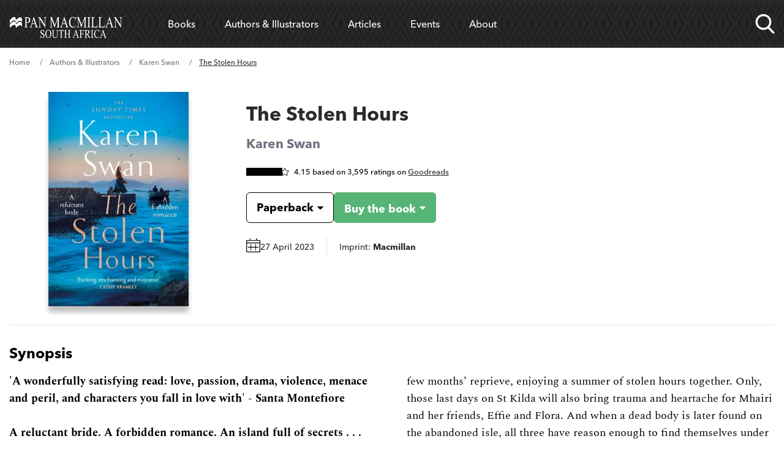

--- FILE ---
content_type: text/html; charset=UTF-8
request_url: https://www.panmacmillan.co.za/authors/karen-swan/the-stolen-hours/9781529084429/
body_size: 28206
content:
<!DOCTYPE html><html lang="en" tabindex="-1"><head><meta charSet="utf-8"/><meta http-equiv="x-ua-compatible" content="ie=edge"/><meta name="viewport" content="width=device-width, initial-scale=1, minimum-scale=1, shrink-to-fit=no"/><meta name="facebook-domain-verification" content="dmkmnacujvhbh54pa7w4tr86twhw4m"/><meta name="generator" content="Gatsby 5.11.0"/><meta name="theme-color" content="#663399"/><meta name="description" content="The Stolen Hours by Karen Swan, Paperback (ISBN: 9781529084429) Book 2 in the The Wild Isle Series series" data-gatsby-head="true"/><meta property="og:url" content="https://www.panmacmillan.co.za/authors/karen-swan/the-stolen-hours/9781529084436" data-gatsby-head="true"/><meta property="og:title" content="The Stolen Hours by Karen Swan" data-gatsby-head="true"/><meta property="og:description" content="Find out more about The Stolen Hours by Karen Swan" data-gatsby-head="true"/><meta property="og:type" content="website" data-gatsby-head="true"/><meta property="og:image" content="https://ik.imagekit.io/panmac/tr:di-placeholder_portrait_aMjPtD9YZ.jpg,tr:w-350,f-jpg,pr-true/edition/9781529084429.jpg" data-gatsby-head="true"/><meta name="twitter:card" content="summary_large_image" data-gatsby-head="true"/><meta name="twitter:site" content="@panmacmillan" data-gatsby-head="true"/><meta name="twitter:creator" content="Pan Macmillan" data-gatsby-head="true"/><meta name="twitter:title" content="The Stolen Hours by Karen Swan" data-gatsby-head="true"/><meta name="twitter:description" content="Find out more about The Stolen Hours by Karen Swan" data-gatsby-head="true"/><meta name="twitter:image" content="https://ik.imagekit.io/panmac/tr:di-placeholder_portrait_aMjPtD9YZ.jpg,tr:w-350,f-jpg,pr-true/edition/9781529084429.jpg" data-gatsby-head="true"/><meta name="twitter:image:alt" content="The Stolen Hours by Karen Swan" data-gatsby-head="true"/><style>.gatsby-image-wrapper{position:relative;overflow:hidden}.gatsby-image-wrapper picture.object-fit-polyfill{position:static!important}.gatsby-image-wrapper img{bottom:0;height:100%;left:0;margin:0;max-width:none;padding:0;position:absolute;right:0;top:0;width:100%;object-fit:cover}.gatsby-image-wrapper [data-main-image]{opacity:0;transform:translateZ(0);transition:opacity .25s linear;will-change:opacity}.gatsby-image-wrapper-constrained{display:inline-block;vertical-align:top}</style><noscript><style>.gatsby-image-wrapper noscript [data-main-image]{opacity:1!important}.gatsby-image-wrapper [data-placeholder-image]{opacity:0!important}</style></noscript><script type="module">const e="undefined"!=typeof HTMLImageElement&&"loading"in HTMLImageElement.prototype;e&&document.body.addEventListener("load",(function(e){const t=e.target;if(void 0===t.dataset.mainImage)return;if(void 0===t.dataset.gatsbyImageSsr)return;let a=null,n=t;for(;null===a&&n;)void 0!==n.parentNode.dataset.gatsbyImageWrapper&&(a=n.parentNode),n=n.parentNode;const o=a.querySelector("[data-placeholder-image]"),r=new Image;r.src=t.currentSrc,r.decode().catch((()=>{})).then((()=>{t.style.opacity=1,o&&(o.style.opacity=0,o.style.transition="opacity 500ms linear")}))}),!0);</script><link rel="preconnect" href="https://instagram.com"/><link rel="icon" href="/favicon-32x32.png?v=376515bd757153b0b92e8a60aabfdad0" type="image/png"/><link rel="manifest" href="/manifest.webmanifest" crossorigin="anonymous"/><link rel="apple-touch-icon" sizes="48x48" href="/icons/icon-48x48.png?v=376515bd757153b0b92e8a60aabfdad0"/><link rel="apple-touch-icon" sizes="72x72" href="/icons/icon-72x72.png?v=376515bd757153b0b92e8a60aabfdad0"/><link rel="apple-touch-icon" sizes="96x96" href="/icons/icon-96x96.png?v=376515bd757153b0b92e8a60aabfdad0"/><link rel="apple-touch-icon" sizes="144x144" href="/icons/icon-144x144.png?v=376515bd757153b0b92e8a60aabfdad0"/><link rel="apple-touch-icon" sizes="192x192" href="/icons/icon-192x192.png?v=376515bd757153b0b92e8a60aabfdad0"/><link rel="apple-touch-icon" sizes="256x256" href="/icons/icon-256x256.png?v=376515bd757153b0b92e8a60aabfdad0"/><link rel="apple-touch-icon" sizes="384x384" href="/icons/icon-384x384.png?v=376515bd757153b0b92e8a60aabfdad0"/><link rel="apple-touch-icon" sizes="512x512" href="/icons/icon-512x512.png?v=376515bd757153b0b92e8a60aabfdad0"/><script data-gatsby="web-vitals-polyfill">
              !function(){var e,t,n,i,r={passive:!0,capture:!0},a=new Date,o=function(){i=[],t=-1,e=null,f(addEventListener)},c=function(i,r){e||(e=r,t=i,n=new Date,f(removeEventListener),u())},u=function(){if(t>=0&&t<n-a){var r={entryType:"first-input",name:e.type,target:e.target,cancelable:e.cancelable,startTime:e.timeStamp,processingStart:e.timeStamp+t};i.forEach((function(e){e(r)})),i=[]}},s=function(e){if(e.cancelable){var t=(e.timeStamp>1e12?new Date:performance.now())-e.timeStamp;"pointerdown"==e.type?function(e,t){var n=function(){c(e,t),a()},i=function(){a()},a=function(){removeEventListener("pointerup",n,r),removeEventListener("pointercancel",i,r)};addEventListener("pointerup",n,r),addEventListener("pointercancel",i,r)}(t,e):c(t,e)}},f=function(e){["mousedown","keydown","touchstart","pointerdown"].forEach((function(t){return e(t,s,r)}))},p="hidden"===document.visibilityState?0:1/0;addEventListener("visibilitychange",(function e(t){"hidden"===document.visibilityState&&(p=t.timeStamp,removeEventListener("visibilitychange",e,!0))}),!0);o(),self.webVitals={firstInputPolyfill:function(e){i.push(e),u()},resetFirstInputPolyfill:o,get firstHiddenTime(){return p}}}();
            </script><script>window.dataLayer = window.dataLayer || [];window.dataLayer.push({"platform":"gatsby"}); (function(w,d,s,l,i){w[l]=w[l]||[];w[l].push({'gtm.start': new Date().getTime(),event:'gtm.js'});var f=d.getElementsByTagName(s)[0], j=d.createElement(s),dl=l!='dataLayer'?'&l='+l:'';j.async=true;j.src= 'https://www.googletagmanager.com/gtm.js?id='+i+dl+'';f.parentNode.insertBefore(j,f); })(window,document,'script','dataLayer', 'GTM-M4WZ84H');</script><style>.gatsby-image-wrapper{position:relative;overflow:hidden}.gatsby-image-wrapper picture.object-fit-polyfill{position:static!important}.gatsby-image-wrapper img{bottom:0;height:100%;left:0;margin:0;max-width:none;padding:0;position:absolute;right:0;top:0;width:100%;object-fit:cover}.gatsby-image-wrapper [data-main-image]{opacity:0;transform:translateZ(0);transition:opacity .25s linear;will-change:opacity}.gatsby-image-wrapper-constrained{display:inline-block;vertical-align:top}</style><noscript><style>.gatsby-image-wrapper noscript [data-main-image]{opacity:1!important}.gatsby-image-wrapper [data-placeholder-image]{opacity:0!important}</style></noscript><script type="module">const e="undefined"!=typeof HTMLImageElement&&"loading"in HTMLImageElement.prototype;e&&document.body.addEventListener("load",(function(e){const t=e.target;if(void 0===t.dataset.mainImage)return;if(void 0===t.dataset.gatsbyImageSsr)return;let a=null,n=t;for(;null===a&&n;)void 0!==n.parentNode.dataset.gatsbyImageWrapper&&(a=n.parentNode),n=n.parentNode;const o=a.querySelector("[data-placeholder-image]"),r=new Image;r.src=t.currentSrc,r.decode().catch((()=>{})).then((()=>{t.style.opacity=1,o&&(o.style.opacity=0,o.style.transition="opacity 500ms linear")}))}),!0);</script><style>@import url("https://use.typekit.net/shc4enj.css");
@font-face {
  font-family: "Spectral";
  src: url("/fonts/rnCr-xNNww_2s0amA9M5kng.woff2") format("woff2");
  font-display: swap;
  font-weight: normal; }
@font-face {
  font-family: "Spectral";
  src: url("/fonts/rnCs-xNNww_2s0amA9uCt23BafY.woff2") format("woff2");
  font-display: swap;
  font-weight: bold; }
@font-face {
  font-family: "Spectral";
  src: url("/fonts/rnCt-xNNww_2s0amA9M8onrmTA.woff2") format("woff2");
  font-display: swap;
  font-weight: normal;
  font-style: italic; }
@font-face {
  font-family: "Spectral";
  src: url("/fonts/rnCu-xNNww_2s0amA9M8qsHDWfSFXQ.woff2") format("woff2");
  font-display: swap;
  font-weight: bold;
  font-style: italic; }
html {
  -webkit-text-size-adjust: 100%;
  font-feature-settings: normal;
  font-family: avenir-next-lt-pro,Arial,sans-serif;
  line-height: 1.5;
  -moz-tab-size: 4;
  -o-tab-size: 4;
  tab-size: 4; }

body {
  overflow-x: hidden;
  line-height: inherit;
  margin: 0; }

.container-main {
  margin-left: auto;
  margin-right: auto;
  padding-left: 1rem;
  padding-right: 1rem;
  width: 100%; }

@media (min-width: 640px) {
  .container-main {
    max-width: 100%;
    padding-left: 1.25rem;
    padding-right: 1.25rem; } }
@media (min-width: 1068px) {
  .container-main {
    max-width: 1000px;
    padding-left: 0;
    padding-right: 0; } }
@media (min-width: 1200px) {
  .container-main {
    max-width: 1250px;
    padding-left: 0;
    padding-right: 0; } }
main, footer {
  display: none; }

menu, ol, ul {
  list-style: none;
  margin: 0;
  padding: 0; }

nav {
  background-color: #202020;
  position: relative;
  z-index: 999999;
  width: 100%;
  min-height: 72px; }

nav.nav--sa .nav-list::after {
  z-index: -1;
  content: ""; }

.nav--small .nav-links-list__item > a,
.nav--small .nav-links-list__item > span {
  padding-top: 16px;
  padding-bottom: 16px;
  font-size: 16px;
  cursor: pointer; }

.nav--small .nav-list__logo a svg .svg-logo-text {
  opacity: 0; }

nav.nav--trade .nav-links-list__item a,
nav.nav--trade .nav-links-list__item span {
  font-size: 16px; }

nav.nav--trade .meganav-title.meganav-title--mobile,
nav.nav--trade .mobile-arrow {
  display: none; }

nav.nav--trade .nav-list li {
  line-height: 30px; }

.nav-list {
  background-color: #202020;
  display: flex;
  justify-content: space-between; }

.nav-list .nav-list__logo {
  width: 12%; }

.nav-list .nav-list__search {
  width: 8%; }

.nav-list .nav-list__links {
  width: 75%; }

@supports (display: grid) {
  .nav-list {
    align-items: center;
    display: grid;
    grid-template-columns: repeat(12, 1fr);
    grid-column-gap: 16px;
    position: relative; }

  .nav-list .nav-list__logo {
    grid-column: span 2;
    width: auto;
    width: initial; }

  .nav-list .nav-list__search {
    grid-column: span 1;
    width: auto;
    width: initial; }

  .nav-list .nav-list__links {
    grid-column: span 9;
    width: auto;
    width: initial; } }
@media screen and (max-width: 1200px) {
  .nav-list .nav-list__logo {
    grid-column: span 4; }

  .nav-list .nav-list__search {
    grid-column-start: 9;
    grid-column-end: span 2; }

  .nav-list .nav-list__mobile-trigger {
    grid-column-start: 11;
    grid-column-end: span 3; } }
@media screen and (max-width: 640px) {
  .nav-list .nav-list__search {
    grid-column-start: 8;
    grid-column-end: span 2; }

  .nav-list .nav-list__mobile-trigger {
    grid-column-start: 10;
    grid-column-end: span 3; } }
@media screen and (max-width: 520px) {
  .nav-list .nav-list__search {
    grid-column-start: 7; }

  .nav-list .nav-list__mobile-trigger {
    grid-column-start: 9;
    grid-column-end: span 4; }

  .nav-list .nav-list__logo {
    grid-column: span 5; } }
.nav-list__logo {
  align-items: center;
  display: flex; }

.nav-list__logo a {
  max-height: 24px;
  max-width: 185px; }

.nav-list__logo a svg,
.header-logo {
  fill: #fff;
  max-height: 24px;
  max-width: 100%;
  width: 185px; }

.nav-list__logo a svg path {
  transition: .3s ease; }

.nav-list__links {
  padding-left: 24px;
  padding-right: 24px; }

.nav-links-list {
  align-items: center;
  display: flex; }

@media screen and (max-width: 1200px) {
  .nav-list .nav-list__links {
    background-color: #202020;
    height: calc(100% - 72px);
    padding: 0;
    position: fixed;
    right: 0;
    top: 72px;
    transform: translate3d(100%, 0, 0);
    transition: .3s ease;
    width: 100%; }

  .nav-list .meganav-list {
    position: absoloute;
    height: 100%; } }
@media screen and (min-width: 1200px) {
  .nav-links-list, .nav-links-list__item {
    height: 100%; }

  .nav-links-list__item > span {
    display: flex !important;
    align-items: center; } }
.nav-links-list__item a {
  text-decoration: none; }

.nav-links-list__item > a,
.nav-links-list__item > span {
  color: #fff;
  display: block;
  text-align: center;
  transition: .3s ease;
  padding: 24px;
  cursor: pointer; }

.nav-links-list__item > span > a {
  color: #fff;
  transition: .3s ease; }

.nav-links-list__item > span > a,
.nav-links-list__item > span:hover > a {
  background-color: transparent !important; }

.nav-list__search {
  align-items: center;
  display: flex;
  justify-self: end;
  position: relative;
  height: 100% !important; }

@media screen and (max-width: 1200px) {
  .nav-list__search {
    padding-top: 24px;
    padding-bottom: 24px; } }
.nav-list__search.nav-list__search--open .nav-search-trigger__search-input {
  opacity: 1;
  transform: scaleY(1) translate3d(0, 100%, 0); }

.nav-search-trigger {
  height: 32px;
  width: 32px; }

@media screen and (max-width: 520px) {
  .nav-search-trigger {
    position: relative;
    height: 24px;
    width: 24px; } }
.nav-search-trigger__search-input {
  box-shadow: 0 10px 24px 0 rgba(0, 0, 0, 0.24);
  border-bottom-left-radius: 6px;
  border-bottom-right-radius: 6px;
  bottom: -18px;
  height: 57px;
  opacity: 0;
  position: absolute;
  right: 0;
  transition: .3s ease;
  transform-origin: top;
  transform: scaleY(0) translate3d(0, 10%, 0);
  width: 600px;
  z-index: -1; }

@media screen and (max-width: 1200px) {
  .nav-search-trigger__search-input {
    bottom: -18px;
    right: -120px;
    width: 400px; } }
@media screen and (max-width: 520px) {
  .nav-search-trigger__search-input {
    bottom: initial;
    position: absolute;
    top: -10px;
    width: 330px !important; }

  .nav-search-trigger__search-input input {
    font-size: 12px; } }
.nav-list__mobile-trigger > span {
  color: #fff;
  font-family: 'avenir-next-lt-pro', arial;
  cursor: pointer; }

.nav-list__mobile-trigger {
  display: none;
  justify-self: end; }

.nav-list__mobile-trigger > span {
  display: block;
  padding-right: 40px;
  position: relative; }

.nav-list__mobile-trigger > span span.lines {
  padding-top: 8px;
  display: block;
  height: 2px;
  padding-bottom: 10px;
  position: absolute;
  right: 0;
  top: 17px;
  transform: translate3d(0, -50%, 0);
  width: 24px; }

.nav-list__mobile-trigger > span span.lines .middle {
  background-color: #fff;
  display: block;
  height: 2px;
  position: absolute;
  left: 50%;
  transition: .4s ease;
  top: 39%;
  transform: translate3d(-50%, -50%, 0) scaleX(1);
  width: 24px; }

.nav-list__mobile-trigger > span span.lines::after, .nav-list__mobile-trigger > span span.lines::before {
  background-color: #fff;
  content: '';
  display: block;
  height: 2px;
  position: absolute;
  right: 0;
  transition: .4s ease;
  width: 24px; }

.nav-list__mobile-trigger > span span.lines::before {
  top: -4px; }

.nav-list__mobile-trigger > span span.lines::after {
  bottom: 0; }

@media screen and (max-width: 1200px) {
  ul li.nav-list__mobile-trigger {
    display: block; }

  .nav-list__mobile-trigger {
    font-size: 15px; } }
.meganav-list__bck-btn {
  font-size: 16px;
  display: none;
  padding-left: 32px;
  position: relative; }

@media screen and (max-width: 1200px) {
  .meganav-list__bck-btn {
    grid-column: span 12;
    display: block;
    grid-area: "back"; } }
.meganav-list__sublist-item a,
.nav-links-list__item > a,
.nav-links-list__item > span {
  font-family: 'avenir-next-lt-pro', arial; }

.meganav-list {
  align-content: start;
  background-color: #fff;
  box-shadow: 0 10px 24px 0 rgba(0, 0, 0, 0.24);
  border-radius: 6px;
  bottom: 0;
  display: flex;
  flex-wrap: wrap;
  justify-content: space-between;
  left: 0;
  min-height: 272px;
  opacity: 0;
  overflow: hidden;
  position: absolute;
  transform: translate3d(0, -20%, 0);
  transition: .3s ease;
  width: 100%;
  z-index: -1;
  padding: 32px 24px;
  list-style-type: none; }

.meganav-list__item.newsletter.mobile {
  grid-area: unset;
  padding: 16px;
  display: none; }
  @media screen and (min-width: 300px) {
    .meganav-list__item.newsletter.mobile {
      display: block; } }
  @media screen and (min-width: 1200px) {
    .meganav-list__item.newsletter.mobile {
      display: none !important; } }
  .meganav-list__item.newsletter.mobile form {
    color: white; }

.font-normal {
  font-weight: 500; }

.font-bold {
  font-weight: 800; }

html {
  font-weight: 500; }

/*# sourceMappingURL=fcp.css.map */
</style><link rel="sitemap" type="application/xml" href="/sitemap-index.xml"/><title data-gatsby-head="true">The Stolen Hours by Karen Swan - Pan Macmillan</title><link rel="preload" as="font" href="/fonts/9cf0b086-1d0f-4fca-8d69-91f887fccded.woff2" type="font/woff2" crossorigin="" data-gatsby-head="true"/><link rel="preload" as="font" href="/fonts/27c46a82-5633-4ad2-b344-5a8a72cbe74f.woff2" type="font/woff2" crossorigin="" data-gatsby-head="true"/><link rel="canonical" href="https://www.panmacmillan.co.za/authors/karen-swan/the-stolen-hours/9781529084436" data-gatsby-head="true"/><script type="application/ld+json" data-gatsby-head="true">{"@context":"http://schema.org","@type":"BreadcrumbList","itemListElement":[{"@type":"ListItem","position":1,"name":"Home","item":"https://www.panmacmillan.co.za"},{"@type":"ListItem","position":2,"name":"Authors & Illustrators","item":"https://www.panmacmillan.co.za/authors"},{"@type":"ListItem","position":3,"name":"Karen Swan","image":"https://ik.imagekit.io/panmac/tr:di-placeholder_portrait_aMjPtD9YZ.jpg,tr:w-350,f-jpg,pr-true/contributor/6006-PMUK.jpg","item":"https://www.panmacmillan.co.za/authors/karen-swan/6006"},{"@type":"ListItem","position":4,"name":"The Stolen Hours","image":"https://ik.imagekit.io/panmac/tr:di-placeholder_portrait_aMjPtD9YZ.jpg,tr:w-350,f-jpg,pr-true/edition/9781529084429.jpg","item":"https://www.panmacmillan.co.za/authors/karen-swan/the-stolen-hours/9781529084429"}]}</script><link rel="preconnect" href="https://ik.imagekit.io" crossorigin="anonymous"/></head><body><noscript><iframe src="https://www.googletagmanager.com/ns.html?id=GTM-M4WZ84H" height="0" width="0" style="display: none; visibility: hidden" aria-hidden="true"></iframe></noscript><div id="___gatsby"><div style="outline:none" tabindex="-1" id="gatsby-focus-wrapper"><!-- slice-start id="Header-1" --><nav class="nav--trade"><div class="container-main"><ul class="nav-list"><li class="nav-list__logo js-logo"><a aria-current="page" aria-label="Home" class="" href="/"><img src="/static/header--logo-cf51e5e74a7e30e291fb8bcef5c2ec01.svg" alt="" class="header-logo"/></a></li><li class="nav-list__links xl:h-full xl:!overflow-hidden" style="overflow-y:scroll;overflow-x:hidden"><ul class="nav-links-list xl:h-full"><li class="nav-links-list__item js-meganav-parent xl:h-full nav-links-list__item--meganav"><span class="js-meganav-trigger xl:!flex xl:items-center xl:h-full"><a class="text-white xl:text-black no-underline" href="/genres">Books</a><span class="mobile-arrow"><svg xmlns="http://www.w3.org/2000/svg"><g fill-rule="nonzero" stroke="#FFF" fill="none"><path d="M.5 7.5h32" stroke-linecap="square"></path><path d="M33.157 7.5l.353-.354-.353.354.353.354-.353-.354zm0 0l-6.01 6.01 6.01-6.01-6.01-6.01 6.01 6.01z"></path></g></svg></span></span><ul class="meganav-list meganav-list--fourcol"><li class="meganav-list__item"><span class="js-nav-back meganav-list__bck-btn"><span class="mobile-arrow"><svg xmlns="http://www.w3.org/2000/svg"><g fill-rule="nonzero" stroke="#FFF" fill="none"><path d="M.5 7.5h32" stroke-linecap="square"></path><path d="M33.157 7.5l.353-.354-.353.354.353.354-.353-.354zm0 0l-6.01 6.01 6.01-6.01-6.01-6.01 6.01 6.01z"></path></g></svg></span>Back</span></li><li class="meganav-list__item"><p class="text-black hover:text-link font-bold mb-2 text-left font-sans js-meganavlistitem-trigger meganav-list__item-trigger--active"><a class="no-underline text-white xl:text-black hover:xl:text-link hover:text-link" href="/genres/childrens">Children&#x27;s Books</a></p><ul class="meganav-list__sublist-grid"><li class="leading-7"><a class="no-underline text-white xl:text-black hover:text-link" href="/genres/childrens/picture-books">Picture Books</a></li><li class="leading-7"><a class="no-underline text-white xl:text-black hover:text-link" href="/genres/childrens/teen-young-adult-non-fiction">Teen &amp; Young Adult Non-Fiction</a></li><li class="leading-7"><a class="no-underline text-white xl:text-black hover:text-link" href="/genres/childrens/teen-young-adult-fiction">Teen &amp; Young Adult Fiction</a></li><li class="leading-7"><a class="no-underline text-white xl:text-black hover:text-link" href="/genres/childrens/south-african-books">South African Books</a></li><li class="leading-7"><a class="no-underline text-white xl:text-black hover:text-link" href="/genres/childrens/children-s-fiction">Children&#x27;s Fiction</a></li><li class="leading-7"><a class="no-underline text-white xl:text-black hover:text-link" href="/genres/childrens/activity-books">Activity Books</a></li><li class="leading-7"><a class="no-underline text-white xl:text-black hover:text-link" href="/genres/childrens/baby-and-toddler">Baby and Toddler</a></li><li class="leading-7"><a class="no-underline text-white xl:text-black hover:text-link" href="/genres/childrens/children-s-non-fiction">Children&#x27;s Non-Fiction</a></li></ul></li><li class="meganav-list__item"><p class="text-black hover:text-link font-bold mb-2 text-left font-sans js-meganavlistitem-trigger"><a class="no-underline text-white xl:text-black hover:xl:text-link hover:text-link" href="/genres/fiction">Fiction</a></p><ul class="meganav-list__sublist-grid"><li class="leading-7"><a class="no-underline text-white xl:text-black hover:text-link" href="/genres/fiction/classics">Classics</a></li><li class="leading-7"><a class="no-underline text-white xl:text-black hover:text-link" href="/genres/fiction/general-fiction">General Fiction</a></li><li class="leading-7"><a class="no-underline text-white xl:text-black hover:text-link" href="/genres/fiction/literary-fiction">Literary Fiction</a></li><li class="leading-7"><a class="no-underline text-white xl:text-black hover:text-link" href="/genres/fiction/local-fiction">Local Fiction</a></li><li class="leading-7"><a class="no-underline text-white xl:text-black hover:text-link" href="/genres/fiction/sci-fi-fantasy">Sci-Fi &amp; Fantasy</a></li><li class="leading-7"><a class="no-underline text-white xl:text-black hover:text-link" href="/genres/fiction/thrillers">Thrillers</a></li></ul></li><li class="meganav-list__item"><p class="text-black hover:text-link font-bold mb-2 text-left font-sans js-meganavlistitem-trigger"><a class="no-underline text-white xl:text-black hover:xl:text-link hover:text-link" href="/genres/non-fiction">Non-fiction</a></p><ul class="meganav-list__sublist-grid"><li class="leading-7"><a class="no-underline text-white xl:text-black hover:text-link" href="/genres/non-fiction/business">Business</a></li><li class="leading-7"><a class="no-underline text-white xl:text-black hover:text-link" href="/sport">Sport</a></li><li class="leading-7"><a class="no-underline text-white xl:text-black hover:text-link" href="/cookery">Cookery</a></li><li class="leading-7"><a class="no-underline text-white xl:text-black hover:text-link" href="/genres/non-fiction/local-non-fiction">Local Non-Fiction</a></li><li class="leading-7"><a class="no-underline text-white xl:text-black hover:text-link" href="/genres/non-fiction/history">History</a></li><li class="leading-7"><a class="no-underline text-white xl:text-black hover:text-link" href="/health-lifestyle">Health &amp; Lifestyle</a></li><li class="leading-7"><a class="no-underline text-white xl:text-black hover:text-link" href="/biography-memoir">Biography &amp; Memoir</a></li></ul></li><li class="meganav-list__item"><p class="text-black hover:text-link font-bold mb-2 text-left font-sans js-meganavlistitem-trigger"><a class="no-underline text-white xl:text-black hover:xl:text-link hover:text-link" href="/genres/south-african-books">South African Books</a></p><ul class="meganav-list__sublist-grid"><li class="leading-7"><a class="no-underline text-white xl:text-black hover:text-link" href="/genres/south-african-books/south-african-fiction">Fiction</a></li><li class="leading-7"><a class="no-underline text-white xl:text-black hover:text-link" href="/genres/south-african-books/south-african-non-fiction">Non-Fiction</a></li><li class="leading-7"><a class="no-underline text-white xl:text-black hover:text-link" href="/genres/south-african-books/children-south-african">Children</a></li></ul></li><li class="divider"></li><li class="meganav-list__item newsletter"><p class="mb-2 font-sans font-bold text-left">Hear more from Pan Macmillan</p><div class="email-subscription__email-input-container email-subscription--white"><div><p class="font-sans text-base"><strong>Ready for your next read?</strong></p><p class="font-sans text-base">Sign up to discover the best of our books, events and special offers.</p><p class="font-sans text-base"><a href="/sign-up" class="cursor-pointer pt-2.5 pb-2.5 pl-5 pr-5 font-sans font-normal text-center !text-[#ff2b06] bg-white rounded-md text-base !no-underline">Sign up here</a></p></div></div></li><li class="meganav-list__item social"><ul class="social-bar"><li class="mr-4 sans max-w-8"><a href="https://www.facebook.com/PanMacmillanSA/" data-social="Facebook" class="js-follow" target="_blank" rel="noopener noreferrer"> <img alt="Facebook" title="Facebook" src="[data-uri]" width="32" height="32" class="optanon-category-C0004"/> <!-- -->Facebook</a></li><li class="mr-4 sans max-w-8"><a href="https://www.instagram.com/panmacmillansa/?hl=en" data-social="Instagram" class="no-underline js-follow" target="_blank" rel="noopener noreferrer"><img alt="Instagram" title="Instagram" class="" src="[data-uri]" width="32" height="32"/> <!-- -->Instagram</a></li><li class="mr-4 sans max-w-8"><a href="https://twitter.com/panmacmillansa?lang=en" data-social="Twitter" class="no-underline js-follow" target="_blank" rel="noopener noreferrer"><img alt="X (Twitter)" title="X (Twitter)" class="flex items-center justify-center bg-black rounded-2xl w-8 h-8 p-2 overflow-visible" src="[data-uri]" width="32" height="32"/> <!-- -->X (Twitter)</a></li><li class="mr-4 sans max-w-8"><a href="https://soundcloud.com/panmacmillan-za" data-social="Soundcloud" class="no-underline js-follow" target="_blank" rel="noopener noreferrer"><img alt="Soundcloud" title="Soundcloud" class="" src="[data-uri]" width="32" height="32"/> <!-- -->Soundcloud</a></li><li class="mr-4 sans max-w-8"><a href="https://www.youtube.com/channel/UCqyEfkLN2xA01qhaEulNxhQ" data-social="YouTube" class="no-underline js-follow" target="_blank" rel="noopener noreferrer"><img alt="YouTube" title="YouTube" class="" src="/static/icon--youtube-9e0a06908faabfd4967ed386458c4f4d.png" width="32" height="32"/> <!-- -->YouTube</a></li></ul></li></ul></li><li class="nav-links-list__item js-meganav-parent xl:h-full nav-links-list__item--meganav"><span class="js-meganav-trigger xl:!flex xl:items-center xl:h-full"><a class="no-underline text-white xl:text-black hover:text-link" href="/authors">Authors &amp; Illustrators</a><span class="mobile-arrow"><svg xmlns="http://www.w3.org/2000/svg"><g fill-rule="nonzero" stroke="#FFF" fill="none"><path d="M.5 7.5h32" stroke-linecap="square"></path><path d="M33.157 7.5l.353-.354-.353.354.353.354-.353-.354zm0 0l-6.01 6.01 6.01-6.01-6.01-6.01 6.01 6.01z"></path></g></svg></span></span><ul class="meganav-list meganav-list--authors"><li class="meganav-list__item"><span class="js-nav-back meganav-list__bck-btn"><span class="mobile-arrow"><svg xmlns="http://www.w3.org/2000/svg"><g fill-rule="nonzero" stroke="#FFF" fill="none"><path d="M.5 7.5h32" stroke-linecap="square"></path><path d="M33.157 7.5l.353-.354-.353.354.353.354-.353-.354zm0 0l-6.01 6.01 6.01-6.01-6.01-6.01 6.01 6.01z"></path></g></svg></span>Back</span></li><li class="!col-span-12 meganav-list__item"><p class="col-span-12 mb-2 font-sans font-bold text-left text-[#767676] text-sm lg:text-[17px]">Filter by Surname A - Z<!-- --> <a class="meganav-list__view-featured no-underline" href="/authors">View Featured Authors</a></p><ol class="grid gap-2 grid-cols-4 col-span-12 sm:text-left sm:grid-cols-[repeat(26,1fr)] !ml-0 !list-none"><li class="font-sans text-2xl uppercase transition-all js-alphabet hover:scale-105"><a class="text-white sm:text-black sm:hover:text-link no-underline" href="/contributors/a">a</a></li><li class="font-sans text-2xl uppercase transition-all js-alphabet hover:scale-105"><a class="text-white sm:text-black sm:hover:text-link no-underline" href="/contributors/b">b</a></li><li class="font-sans text-2xl uppercase transition-all js-alphabet hover:scale-105"><a class="text-white sm:text-black sm:hover:text-link no-underline" href="/contributors/c">c</a></li><li class="font-sans text-2xl uppercase transition-all js-alphabet hover:scale-105"><a class="text-white sm:text-black sm:hover:text-link no-underline" href="/contributors/d">d</a></li><li class="font-sans text-2xl uppercase transition-all js-alphabet hover:scale-105"><a class="text-white sm:text-black sm:hover:text-link no-underline" href="/contributors/e">e</a></li><li class="font-sans text-2xl uppercase transition-all js-alphabet hover:scale-105"><a class="text-white sm:text-black sm:hover:text-link no-underline" href="/contributors/f">f</a></li><li class="font-sans text-2xl uppercase transition-all js-alphabet hover:scale-105"><a class="text-white sm:text-black sm:hover:text-link no-underline" href="/contributors/g">g</a></li><li class="font-sans text-2xl uppercase transition-all js-alphabet hover:scale-105"><a class="text-white sm:text-black sm:hover:text-link no-underline" href="/contributors/h">h</a></li><li class="font-sans text-2xl uppercase transition-all js-alphabet hover:scale-105"><a class="text-white sm:text-black sm:hover:text-link no-underline" href="/contributors/i">i</a></li><li class="font-sans text-2xl uppercase transition-all js-alphabet hover:scale-105"><a class="text-white sm:text-black sm:hover:text-link no-underline" href="/contributors/j">j</a></li><li class="font-sans text-2xl uppercase transition-all js-alphabet hover:scale-105"><a class="text-white sm:text-black sm:hover:text-link no-underline" href="/contributors/k">k</a></li><li class="font-sans text-2xl uppercase transition-all js-alphabet hover:scale-105"><a class="text-white sm:text-black sm:hover:text-link no-underline" href="/contributors/l">l</a></li><li class="font-sans text-2xl uppercase transition-all js-alphabet hover:scale-105"><a class="text-white sm:text-black sm:hover:text-link no-underline" href="/contributors/m">m</a></li><li class="font-sans text-2xl uppercase transition-all js-alphabet hover:scale-105"><a class="text-white sm:text-black sm:hover:text-link no-underline" href="/contributors/n">n</a></li><li class="font-sans text-2xl uppercase transition-all js-alphabet hover:scale-105"><a class="text-white sm:text-black sm:hover:text-link no-underline" href="/contributors/o">o</a></li><li class="font-sans text-2xl uppercase transition-all js-alphabet hover:scale-105"><a class="text-white sm:text-black sm:hover:text-link no-underline" href="/contributors/p">p</a></li><li class="font-sans text-2xl uppercase transition-all js-alphabet hover:scale-105"><a class="text-white sm:text-black sm:hover:text-link no-underline" href="/contributors/q">q</a></li><li class="font-sans text-2xl uppercase transition-all js-alphabet hover:scale-105"><a class="text-white sm:text-black sm:hover:text-link no-underline" href="/contributors/r">r</a></li><li class="font-sans text-2xl uppercase transition-all js-alphabet hover:scale-105"><a class="text-white sm:text-black sm:hover:text-link no-underline" href="/contributors/s">s</a></li><li class="font-sans text-2xl uppercase transition-all js-alphabet hover:scale-105"><a class="text-white sm:text-black sm:hover:text-link no-underline" href="/contributors/t">t</a></li><li class="font-sans text-2xl uppercase transition-all js-alphabet hover:scale-105"><a class="text-white sm:text-black sm:hover:text-link no-underline" href="/contributors/u">u</a></li><li class="font-sans text-2xl uppercase transition-all js-alphabet hover:scale-105"><a class="text-white sm:text-black sm:hover:text-link no-underline" href="/contributors/v">v</a></li><li class="font-sans text-2xl uppercase transition-all js-alphabet hover:scale-105"><a class="text-white sm:text-black sm:hover:text-link no-underline" href="/contributors/w">w</a></li><li class="font-sans text-2xl uppercase transition-all js-alphabet hover:scale-105"><a class="text-white sm:text-black sm:hover:text-link no-underline" href="/contributors/x">x</a></li><li class="font-sans text-2xl uppercase transition-all js-alphabet hover:scale-105"><a class="text-white sm:text-black sm:hover:text-link no-underline" href="/contributors/y">y</a></li><li class="font-sans text-2xl uppercase transition-all js-alphabet hover:scale-105"><a class="text-white sm:text-black sm:hover:text-link no-underline" href="/contributors/z">z</a></li></ol></li></ul></li><li class="nav-links-list__item js-meganav-parent xl:h-full nav-links-list__item--meganav"><span class="js-meganav-trigger xl:!flex xl:items-center xl:h-full"><a class="no-underline" href="/blogs">Articles</a><span class="mobile-arrow"><svg xmlns="http://www.w3.org/2000/svg"><g fill-rule="nonzero" stroke="#FFF" fill="none"><path d="M.5 7.5h32" stroke-linecap="square"></path><path d="M33.157 7.5l.353-.354-.353.354.353.354-.353-.354zm0 0l-6.01 6.01 6.01-6.01-6.01-6.01 6.01 6.01z"></path></g></svg></span></span><ul class="meganav-list meganav-list--articles"><li class="meganav-list__item"><span class="js-nav-back meganav-list__bck-btn"><span class="mobile-arrow"><svg xmlns="http://www.w3.org/2000/svg"><g fill-rule="nonzero" stroke="#FFF" fill="none"><path d="M.5 7.5h32" stroke-linecap="square"></path><path d="M33.157 7.5l.353-.354-.353.354.353.354-.353-.354zm0 0l-6.01 6.01 6.01-6.01-6.01-6.01 6.01 6.01z"></path></g></svg></span>Back</span></li><li class="meganav-list__item categories"><p class="mb-2 font-sans font-bold text-left">Explore articles by genre</p><ul class="meganav-list--categories"><li class="leading-7"><a class="text-white xl:text-black no-underline hover:text-link" href="/blogs/author-corner">Author Corner</a></li><li class="leading-7"><a class="text-white xl:text-black no-underline hover:text-link" href="/blogs/books-for-children">Books for Children</a></li><li class="leading-7"><a class="text-white xl:text-black no-underline hover:text-link" href="/blogs/recipes">Recipes</a></li><li class="leading-7"><a class="text-white xl:text-black no-underline hover:text-link" href="/blogs/trade-news">Trade News</a></li></ul></li><li class="meganav-list__item popular"><p class="mb-2 font-sans font-bold text-left">Latest</p><div id="latest-articles"><ul class="megamenu--latest-articles"><li><a class="text-white no-underline md:text-black hover:text-link" href="/blogs/author-corner/boss-your-money-by-nokuhle-kumalo">Boss Your Money by Nokuhle Kumalo</a></li><li><a class="text-white no-underline md:text-black hover:text-link" href="/blogs/author-corner/ndibhala-intando-yam-by-steve-biko">Ndibhala Intando Yam by Steve Biko</a></li><li><a class="text-white no-underline md:text-black hover:text-link" href="/blogs/books-for-children/you-and-me-and-the-peanut-butter-beast-book-club">You and Me and the Peanut-Butter Beast Book Club</a></li></ul></div></li><li class="divider"></li><li class="meganav-list__item newsletter"><p class="mb-2 font-sans font-bold text-left">Hear more from Pan Macmillan</p><div class="email-subscription__email-input-container email-subscription--white"><div><p class="font-sans text-base"><strong>Ready for your next read?</strong></p><p class="font-sans text-base">Sign up to discover the best of our books, events and special offers.</p><p class="font-sans text-base"><a href="/sign-up" class="cursor-pointer pt-2.5 pb-2.5 pl-5 pr-5 font-sans font-normal text-center !text-[#ff2b06] bg-white rounded-md text-base !no-underline">Sign up here</a></p></div></div></li><li class="meganav-list__item social"><ul class="social-bar"><li class="mr-4 sans max-w-8"><a href="https://www.facebook.com/PanMacmillanSA/" data-social="Facebook" class="js-follow" target="_blank" rel="noopener noreferrer"> <img alt="Facebook" title="Facebook" src="[data-uri]" width="32" height="32" class="optanon-category-C0004"/> <!-- -->Facebook</a></li><li class="mr-4 sans max-w-8"><a href="https://www.instagram.com/panmacmillansa/?hl=en" data-social="Instagram" class="no-underline js-follow" target="_blank" rel="noopener noreferrer"><img alt="Instagram" title="Instagram" class="" src="[data-uri]" width="32" height="32"/> <!-- -->Instagram</a></li><li class="mr-4 sans max-w-8"><a href="https://twitter.com/panmacmillansa?lang=en" data-social="Twitter" class="no-underline js-follow" target="_blank" rel="noopener noreferrer"><img alt="X (Twitter)" title="X (Twitter)" class="flex items-center justify-center bg-black rounded-2xl w-8 h-8 p-2 overflow-visible" src="[data-uri]" width="32" height="32"/> <!-- -->X (Twitter)</a></li><li class="mr-4 sans max-w-8"><a href="https://soundcloud.com/panmacmillan-za" data-social="Soundcloud" class="no-underline js-follow" target="_blank" rel="noopener noreferrer"><img alt="Soundcloud" title="Soundcloud" class="" src="[data-uri]" width="32" height="32"/> <!-- -->Soundcloud</a></li><li class="mr-4 sans max-w-8"><a href="https://www.youtube.com/channel/UCqyEfkLN2xA01qhaEulNxhQ" data-social="YouTube" class="no-underline js-follow" target="_blank" rel="noopener noreferrer"><img alt="YouTube" title="YouTube" class="" src="/static/icon--youtube-9e0a06908faabfd4967ed386458c4f4d.png" width="32" height="32"/> <!-- -->YouTube</a></li></ul></li></ul></li><li class="nav-links-list__item xl:h-full"><span class="xl:!flex xl:items-center xl:h-full"><a class="no-underline" href="/events">Events</a></span></li><li class="nav-links-list__item js-meganav-parent xl:h-full nav-links-list__item--meganav"><span class="js-meganav-trigger xl:!flex xl:items-center xl:h-full"><a class="text-white xl:text-black no-underline" href="/information/about">About</a><span class="mobile-arrow"><svg xmlns="http://www.w3.org/2000/svg"><g fill-rule="nonzero" stroke="#FFF" fill="none"><path d="M.5 7.5h32" stroke-linecap="square"></path><path d="M33.157 7.5l.353-.354-.353.354.353.354-.353-.354zm0 0l-6.01 6.01 6.01-6.01-6.01-6.01 6.01 6.01z"></path></g></svg></span></span><ul class="meganav-list meganav-list--default"><li class="meganav-list__item"><span class="js-nav-back meganav-list__bck-btn"><span class="mobile-arrow"><svg xmlns="http://www.w3.org/2000/svg"><g fill-rule="nonzero" stroke="#FFF" fill="none"><path d="M.5 7.5h32" stroke-linecap="square"></path><path d="M33.157 7.5l.353-.354-.353.354.353.354-.353-.354zm0 0l-6.01 6.01 6.01-6.01-6.01-6.01 6.01 6.01z"></path></g></svg></span>Back</span></li><li class="meganav-list__item"><p class="text-black hover:text-link font-bold mb-2 text-left font-sans js-meganavlistitem-trigger meganav-list__item-trigger--active">About</p><ul class="meganav-list__sublist-grid"><li class="leading-7"><a class="no-underline text-white xl:text-black hover:text-link" href="/information/about">Pan Macmillan South Africa</a></li><li class="leading-7"><a class="no-underline text-white xl:text-black hover:text-link" href="/information/contact-pan-macmillan-south-africa">Contact Pan Macmillan South Africa</a></li><li class="leading-7"><a class="no-underline text-white xl:text-black hover:text-link" href="/information/submissions">
Manuscript submissions currently closed</a></li></ul></li><li class="meganav-list__item"><p class="text-black hover:text-link font-bold mb-2 text-left font-sans js-meganavlistitem-trigger">Imprints</p><ul class="meganav-list__sublist-grid"><li class="leading-7"><a class="no-underline text-white xl:text-black hover:text-link" href="/picador-africa">Picador Africa</a></li><li class="leading-7"><a class="no-underline text-white xl:text-black hover:text-link" href="/pan-macmillan">Pan Macmillan</a></li><li class="leading-7"><a class="no-underline text-white xl:text-black hover:text-link" href="/pan-macmillan-children-s-books">Pan Macmillan Children&#x27;s Books</a></li></ul></li><li class="divider"></li><li class="meganav-list__item newsletter"><p class="mb-2 font-sans font-bold text-left">Hear more from Pan Macmillan</p><div class="email-subscription__email-input-container email-subscription--white"><div><p class="font-sans text-base"><strong>Ready for your next read?</strong></p><p class="font-sans text-base">Sign up to discover the best of our books, events and special offers.</p><p class="font-sans text-base"><a href="/sign-up" class="cursor-pointer pt-2.5 pb-2.5 pl-5 pr-5 font-sans font-normal text-center !text-[#ff2b06] bg-white rounded-md text-base !no-underline">Sign up here</a></p></div></div></li><li class="meganav-list__item social"><ul class="social-bar"><li class="mr-4 sans max-w-8"><a href="https://www.facebook.com/PanMacmillanSA/" data-social="Facebook" class="js-follow" target="_blank" rel="noopener noreferrer"> <img alt="Facebook" title="Facebook" src="[data-uri]" width="32" height="32" class="optanon-category-C0004"/> <!-- -->Facebook</a></li><li class="mr-4 sans max-w-8"><a href="https://www.instagram.com/panmacmillansa/?hl=en" data-social="Instagram" class="no-underline js-follow" target="_blank" rel="noopener noreferrer"><img alt="Instagram" title="Instagram" class="" src="[data-uri]" width="32" height="32"/> <!-- -->Instagram</a></li><li class="mr-4 sans max-w-8"><a href="https://twitter.com/panmacmillansa?lang=en" data-social="Twitter" class="no-underline js-follow" target="_blank" rel="noopener noreferrer"><img alt="X (Twitter)" title="X (Twitter)" class="flex items-center justify-center bg-black rounded-2xl w-8 h-8 p-2 overflow-visible" src="[data-uri]" width="32" height="32"/> <!-- -->X (Twitter)</a></li><li class="mr-4 sans max-w-8"><a href="https://soundcloud.com/panmacmillan-za" data-social="Soundcloud" class="no-underline js-follow" target="_blank" rel="noopener noreferrer"><img alt="Soundcloud" title="Soundcloud" class="" src="[data-uri]" width="32" height="32"/> <!-- -->Soundcloud</a></li><li class="mr-4 sans max-w-8"><a href="https://www.youtube.com/channel/UCqyEfkLN2xA01qhaEulNxhQ" data-social="YouTube" class="no-underline js-follow" target="_blank" rel="noopener noreferrer"><img alt="YouTube" title="YouTube" class="" src="/static/icon--youtube-9e0a06908faabfd4967ed386458c4f4d.png" width="32" height="32"/> <!-- -->YouTube</a></li></ul></li></ul></li><li class="meganav-list__item newsletter mobile"><p class="mb-2 font-sans font-bold text-left">Hear more from Pan Macmillan</p><div class="email-subscription__email-input-container email-subscription--white"><div><p class="font-sans text-base"><strong>Ready for your next read?</strong></p><p class="font-sans text-base">Sign up to discover the best of our books, events and special offers.</p><p class="font-sans text-base"><a href="/sign-up" class="cursor-pointer pt-2.5 pb-2.5 pl-5 pr-5 font-sans font-normal text-center !text-[#ff2b06] bg-white rounded-md text-base !no-underline">Sign up here</a></p></div></div><div class="meganav-list__item social mobile"><ul class="social-bar"><li class="mr-4 sans max-w-8"><a href="https://www.facebook.com/PanMacmillanSA/" data-social="Facebook" class="js-follow" target="_blank" rel="noopener noreferrer"> <img alt="Facebook" title="Facebook" src="[data-uri]" width="32" height="32" class="optanon-category-C0004"/> <!-- -->Facebook</a></li><li class="mr-4 sans max-w-8"><a href="https://www.instagram.com/panmacmillansa/?hl=en" data-social="Instagram" class="no-underline js-follow" target="_blank" rel="noopener noreferrer"><img alt="Instagram" title="Instagram" class="" src="[data-uri]" width="32" height="32"/> <!-- -->Instagram</a></li><li class="mr-4 sans max-w-8"><a href="https://twitter.com/panmacmillansa?lang=en" data-social="Twitter" class="no-underline js-follow" target="_blank" rel="noopener noreferrer"><img alt="X (Twitter)" title="X (Twitter)" class="flex items-center justify-center bg-black rounded-2xl w-8 h-8 p-2 overflow-visible" src="[data-uri]" width="32" height="32"/> <!-- -->X (Twitter)</a></li><li class="mr-4 sans max-w-8"><a href="https://soundcloud.com/panmacmillan-za" data-social="Soundcloud" class="no-underline js-follow" target="_blank" rel="noopener noreferrer"><img alt="Soundcloud" title="Soundcloud" class="" src="[data-uri]" width="32" height="32"/> <!-- -->Soundcloud</a></li><li class="mr-4 sans max-w-8"><a href="https://www.youtube.com/channel/UCqyEfkLN2xA01qhaEulNxhQ" data-social="YouTube" class="no-underline js-follow" target="_blank" rel="noopener noreferrer"><img alt="YouTube" title="YouTube" class="" src="/static/icon--youtube-9e0a06908faabfd4967ed386458c4f4d.png" width="32" height="32"/> <!-- -->YouTube</a></li></ul></div></li></ul></li><li class="nav-list__search !h-full js-search-wrapper relative "><div class="nav-search-trigger"><span class="cursor-pointer js-search-trigger"><svg xmlns="http://www.w3.org/2000/svg" viewBox="0 0 57 57"><path style="fill:#FFF" d="M55.1 51.9L41.6 37.8C45.1 33.6 47 28.4 47 23 47 10.3 36.7 0 24 0S1 10.3 1 23s10.3 23 23 23c4.8 0 9.3-1.4 13.2-4.2L50.8 56c.6.6 1.3.9 2.2.9.8 0 1.5-.3 2.1-.8 1.2-1.1 1.2-3 0-4.2zM24 6c9.4 0 17 7.6 17 17s-7.6 17-17 17S7 32.4 7 23 14.6 6 24 6z"></path></svg></span><div class="max-w-[600px] rounded-bl-md rounded-br-md h-[57px] absolute shadow-lg nav-search-trigger__search-input !bottom-0"><div class="flex flex-col w-full autocomplete-block js-autocomplete-module autocomplete-block--nav autocomplete-block--visible bg-white rounded-b-md"><div class="flex w-full"><input aria-label="Search" id="search-input" class="w-full h-auto p-4 font-sans border-0 border-[#d9d9d9] rounded-bl-md focus:outline-none" placeholder="Search" type="text" autoComplete="off" value=""/><input type="submit" class="cursor-pointer font-sans p-4 border-0 rounded-br-md text-sm bg-[#95c11f] hover:bg-[#779a19] text-white text-center w-[100px]" value="Search"/></div></div></div></div></li><li class="nav-list__mobile-trigger js-mobile-toggle"><span class="menu-link">Menu<span class="lines"><span class="middle"></span></span></span></li></ul></div></nav><!-- slice-end id="Header-1" --><main id="edition" class=""><span itemProp="review" itemscope="" itemType="https://schema.org/Review"><meta itemProp="reviewBody" content="&lt;b&gt;A lovely novel&lt;/b&gt; which I hugely enjoyed. I envy Karen Swan&#x27;s skill to evoke a landscape and a very different past so effortlessly. &lt;b&gt;The love story was all that one would wish and the characters are terrific.&lt;/b&gt;"/><span itemProp="author" itemscope="" itemType="https://schema.org/Person"><meta itemProp="name" content="Elizabeth Buchan, author of Against Her Nature"/></span><span itemProp="itemReviewed" itemscope="" itemType="https://schema.org/Book"><meta itemProp="name" content="The Stolen Hours"/><span itemProp="author" itemscope="" itemType="https://schema.org/Person"><meta itemProp="name" content="Karen Swan"/></span><meta itemProp="publisher" content="Pan Macmillan"/></span></span><span itemProp="review" itemscope="" itemType="https://schema.org/Review"><meta itemProp="reviewBody" content="&lt;b&gt;This sweeping love story gripped us from the start, &lt;/b&gt;so we can’t wait for the next in the series. &lt;b&gt;Best historical romance&lt;/b&gt;"/><span itemProp="author" itemscope="" itemType="https://schema.org/Person"><meta itemProp="name" content="Independent on The Last Summer"/></span><span itemProp="itemReviewed" itemscope="" itemType="https://schema.org/Book"><meta itemProp="name" content="The Stolen Hours"/><span itemProp="author" itemscope="" itemType="https://schema.org/Person"><meta itemProp="name" content="Karen Swan"/></span><meta itemProp="publisher" content="Pan Macmillan"/></span></span><span itemProp="review" itemscope="" itemType="https://schema.org/Review"><meta itemProp="reviewBody" content="&lt;b&gt;A dramatic start to a gripping new series&lt;/b&gt; set on the Scottish island of St Kilda. &lt;i&gt;The Last Summer&lt;/i&gt; is &lt;b&gt;meticulously researched and beautifully told&lt;/b&gt; by &lt;b&gt;one of our most prolific and talented writers.&lt;/b&gt; It contains all the ingredients of a wonderfully satisfying read: love, passion, drama, violence, menace and peril, and characters you fall in love with - and some you hate! &lt;b&gt;Happily, this is the start of a series so your longing for more will be fulfilled.&lt;/b&gt;"/><span itemProp="author" itemscope="" itemType="https://schema.org/Person"><meta itemProp="name" content="Santa Montefiore, author of Flappy Investigates on The Last Summer"/></span><span itemProp="itemReviewed" itemscope="" itemType="https://schema.org/Book"><meta itemProp="name" content="The Stolen Hours"/><span itemProp="author" itemscope="" itemType="https://schema.org/Person"><meta itemProp="name" content="Karen Swan"/></span><meta itemProp="publisher" content="Pan Macmillan"/></span></span><span itemProp="review" itemscope="" itemType="https://schema.org/Review"><meta itemProp="reviewBody" content="I so enjoyed &lt;i&gt;The Last Summer&lt;/i&gt; by Karen Swan, which provides fascinating details about life on St Kilda prior to the evacuation of its inhabitants from the island. &lt;b&gt;Powerful &lt;/b&gt;&lt;b&gt;writing and a wonderful premise make this a novel you’ll simultaneously want to savour &lt;/b&gt;&lt;b&gt;and race through. I loved it and can’t wait for the next in the series!&lt;/b&gt;"/><span itemProp="author" itemscope="" itemType="https://schema.org/Person"><meta itemProp="name" content="Jill Mansell, author of Should I Tell You?"/></span><span itemProp="itemReviewed" itemscope="" itemType="https://schema.org/Book"><meta itemProp="name" content="The Stolen Hours"/><span itemProp="author" itemscope="" itemType="https://schema.org/Person"><meta itemProp="name" content="Karen Swan"/></span><meta itemProp="publisher" content="Pan Macmillan"/></span></span><div class="relative overflow-hidden bg-white mb-2 md:mb-6"><div class="container-main"><section><div class="flex -scale-x-100 overflow-x-auto overflow-y-hidden custom-scroll"><ol id="breadcrumbs" class="-scale-x-100 whitespace-nowrap flex flex-grow flex-nowrap items-center my-4 !ml-0 !list-none"><li class="flex items-center relative ml-4 pl-4 font-sans text-xs after:content-[&#x27;/&#x27;] after:text-grey-light after:absolute after:left-0 first:ml-0 first:pl-0 first:after:content-none after:pointer-events-none"><span class="absolute left-0 hide-selection hidden"> </span><a class="select-none no-underline text-grey-light hover:underline hover:decoration-solid hover:text-grey-dark line-clamp-1" href="/">Home</a></li><li class="flex items-center relative ml-4 pl-4 font-sans text-xs after:content-[&#x27;/&#x27;] after:text-grey-light after:absolute after:left-0 first:ml-0 first:pl-0 first:after:content-none after:pointer-events-none"><span class="absolute left-0 hide-selection "> </span><a class="select-none no-underline text-grey-light hover:underline hover:decoration-solid hover:text-grey-dark line-clamp-1" href="/authors">Authors &amp; Illustrators</a></li><li class="flex items-center relative ml-4 pl-4 font-sans text-xs after:content-[&#x27;/&#x27;] after:text-grey-light after:absolute after:left-0 first:ml-0 first:pl-0 first:after:content-none after:pointer-events-none"><span class="absolute left-0 hide-selection "> </span><a class="select-none no-underline text-grey-light hover:underline hover:decoration-solid hover:text-grey-dark line-clamp-1" href="/authors/karen-swan/6006">Karen Swan</a></li><li class="flex items-center relative ml-4 pl-4 font-sans text-xs after:content-[&#x27;/&#x27;] after:text-grey-light after:absolute after:left-0 first:ml-0 first:pl-0 first:after:content-none after:pointer-events-none"><span class="absolute left-0 hide-selection "> </span><span class="text-grey-dark line-clamp-1 underline cursor-auto">The Stolen Hours</span></li></ol></div></section></div></div><article class="flex flex-col container-main mx-auto " itemProp="isRelatedTo" itemscope="" itemType="https://schema.org/Book"><section class="pb-[20px] md:pb-[30px] flex flex-col md:flex-row border-b border-neutral-200"><div class="group flex items-center justify-center px-16"><div class="cursor-pointer "><img src="https://ik.imagekit.io/panmac/tr:f-auto,di-placeholder_portrait_aMjPtD9YZ.jpg,w-270/edition/9781529084429.jpg" srcSet="https://ik.imagekit.io/panmac/tr:f-auto,di-placeholder_portrait_aMjPtD9YZ.jpg,w-270/edition/9781529084429.jpg 270w, https://ik.imagekit.io/panmac/tr:f-auto,di-placeholder_portrait_aMjPtD9YZ.jpg,w-270/edition/9781529084429.jpg 270w" sizes="(min-width: 640px) 270px, 270px" alt="Book cover for The Stolen Hours" loading="eager" class="w-auto max-h-[315px] md:max-h-[350px] drop-shadow-book" fetchpriority="high" width="153" height="234"/></div></div><div class="col-span-2 flex flex-col md:pl-[30px] pt-5"><h1 itemProp="name" class="text-grey-dark text-[22px] md:!text-[32px] font-bold md:!leading-[32px] mb-2 md:mb-4 js-edition-name">The Stolen Hours</h1><div class="pb-5 md:pb-0 md:flex md:flex-col"><div class="flex flex-col gap-2"><h2 class="!mb-0 text-[18px] md:text-[21px] font-bold text-grey-light contributor"><a class="no-underline hover:text-grey-dark" itemProp="author" itemscope="" itemType="https://schema.org/Person" href="/authors/karen-swan/6006"><span itemProp="name">Karen Swan</span></a></h2></div><div class="flex flex-col items-start gap-2 md:gap-4 pt-2 md:pt-4"><figure class="good-reads-review"></figure></div></div><div class="w-full md:pt-5 flex flex-row gap-6 justify-center md:justify-start"><span class="w-full md:w-fit"><div class="relative"><div class="group relative text-base rounded-md sm:max-w-none border border-black bg-white select--format cursor-pointer pr-8  hover:bg-page-background focus:bg-page-background dropdown-arrow--black" data-component="alternate-editions" tabindex="0"><meta itemProp="bookFormat" content="https://schema.org/Paperback"/><button tabindex="0" aria-label="Book formatPaperback" aria-haspopup="true" class="whitespace-break-spaces pl-4 block py-3 w-full appearance-none text-left font-bold overflow-hidden h-[3rem] text-[1.125rem]"><span itemProp="bookEdition" class="inline-block pb-[0.75rem]">Paperback</span></button><div class="group-focus-within:w-full group-focus-within:h-full absolute top-[0] left-[0] invisible group-focus-within:visible focus:pointer-events-none dropdown-hide" tabindex="1"></div><div class="dropdown group-focus-within:visible group-focus-within:opacity-100 group-focus-within:max-h-screen group-focus-within:border-black, group-focus-within:border-black, border-solid border border-black shadow-lg absolute invisible transition-opacity duration-700 max-h-0 opacity-0 overflow-hidden whitespace-nowrap self-start bg-white rounded-md min-w-full z-[10]" role="menu" aria-orientation="vertical"><a class="leading-[35px] block px-4 hover:bg-page-background text-grey-dark " data-title="The Stolen Hours" data-isbn="9781529084436" data-author="Karen Swan" data-slug="authors/karen-swan/the-stolen-hours/9781529084436" href="/authors/karen-swan/the-stolen-hours/9781529084436" role="menuitem" itemProp="workExample">Paperback</a><a class="leading-[35px] block px-4 hover:bg-page-background text-grey-dark " data-title="The Stolen Hours" data-isbn="9781529084412" data-author="Karen Swan" data-slug="authors/karen-swan/the-stolen-hours/9781529084412" href="/authors/karen-swan/the-stolen-hours/9781529084412" role="menuitem" itemProp="workExample">Hardback</a></div></div></div></span><span class="w-full md:w-fit"><div class="relative"><div class="pl-4 pr-8 py-3 h-[3rem] text-left font-bold rounded-md bg-green text-white block invisible"><span class="inline-block pb-[0.75rem]">Buy</span><span class="whitespace-pre inline-block"> the book</span></div></div></span></div><div class="hidden md:flex flex-row pt-[25px]"><div class="relative flex flex-row gap-[14px] text-grey-dark text-sm font-medium font-sans leading-7 book-details-pub"><img src="[data-uri]" alt="" class="h-[23px] w-[23px]"/><span itemProp="datePublished">27 April 2023</span></div><div class="h-7 w-[1px] bg-[#D9D9D9] mx-5"></div><div class="text-grey-dark text-sm font-medium font-sans leading-7 book-details-reg">Imprint: <span class="font-bold book-details">Macmillan</span></div></div></div></section><section class="relative py-[20px] md:py-[30px] border-b border-neutral-200"><h2 class="section--heading !mb-4 font-sans text-2xl font-bold">Synopsis</h2><div class="relative overflow-y-clip pb-6"><div class="content md:!max-h-none md:!max-h-none md:[mask-image:none] collapsed"><div class="synopsis-font-override columns-1 md:columns-2 gap-12 text-xl font-normal font-[&#x27;Spectral&#x27;] leading-[30px]" itemProp="description"><p><b>'A wonderfully satisfying read: love, passion, drama, violence, menace and peril, and characters you fall in love with' - Santa Montefiore</b><br><br><b>A reluctant bride. A forbidden romance. An island full of secrets . . .</b><br><br>It’s the summer of 1929 and Mhairi MacKinnon is in need of a husband. As the eldest girl among nine children, her father has made it clear he can’t support her past the coming winter. On the small, Scottish island of St Kilda, her options are limited. But the MacKinnons’ neighbour, Donald, has a business acquaintance on distant Harris also in need of a spouse. A plan is hatched for Donald to chaperone Mhairi and make the introduction on his final crossing of the year, before the autumn seas close them off to the outside world.<br><br>Mhairi returns as an engaged woman who has lost her heart – but not to her fiancé. In love with the wrong man yet knowing he can never be hers, she awaits the spring with growing dread, for the onset of calm waters will see her sent from home to become a stranger’s wife.<br><br>When word comes that St Kilda is to be evacuated, the lovers are granted a few months’ reprieve, enjoying a summer of stolen hours together. Only, those last days on St Kilda will also bring trauma and heartache for Mhairi and her friends, Effie and Flora. And when a dead body is later found on the abandoned isle, all three have reason enough to find themselves under the shadow of suspicion . . .<br><br><b><i>The Stolen Hours </i>is Book Two in Karen Swan's bestselling Wild Isle Series<i>.</i> </b><br><br><b>Praise for <i>The Last Summer </i>(Book One):</b><br><br>'Powerful writing and a wonderful premise make this a novel you’ll simultaneously want to savour and race through. I loved it and can’t wait for the next in the series!' - <b>Jill Mansell, author of <i>Should I Tell You?</i></b><br><br>'The most exciting, enchanting and evocative story of forbidden love I’ve ever read. I truly loved it and am waiting feverishly for the second installment.' - <b>Cathy Bramley, author of <i>The Lemon Tree Café</i></b></p></div></div><button class="read-more before:content-[&#x27;...&#x27;] before:font-normal text-grey-dark text-lg font-bold font-[&#x27;avenir-next-lt-pro&#x27;] underline leading-7 underline-offset-4 decoration-1 hover:text-opacity-80 md:hidden absolute  top-[20em] translate-y-[-100%]">Read <!-- -->more</button></div><div class="flex-row pt-4 gap-5 sm:flex hidden"><div class="relative flex flex-row items-center text-grey-dark text-sm font-bold font-[&#x27;avenir-next-lt-pro&#x27;] leading-7 gap-5 book-details"><span class="w-[20px] h-[20px]"><svg xmlns="http://www.w3.org/2000/svg" viewBox="0 0 40 40"><path d="M29.4 2c-4.3 0-7.8 1.2-9.4 3.2-1.6-2-5.1-3.2-9.4-3.2C4.6 2 .1 4.5.1 7.8V37h2c0-2.2 3.8-4 8.5-4s8.4 1.8 8.4 4h2c0-2.2 3.8-4 8.4-4 4.6 0 8.4 1.8 8.4 4h2V7.8C39.9 4.4 35.5 2 29.4 2zM10.6 31c-3.6 0-6.6.9-8.5 2.4V7.8C2.1 5.7 6 4 10.6 4 15.1 4 19 5.7 19 7.8v25.6c-1.9-1.5-4.9-2.4-8.4-2.4zm27.3 2.4C36 31.9 33 31 29.4 31c-3.6 0-6.6.9-8.4 2.4V7.8C21 5.7 24.9 4 29.4 4c4.6 0 8.4 1.7 8.4 3.8v25.6z"></path></svg></span>432<!-- --> <!-- -->pages</div><div class="relative flex flex-row items-center text-grey-dark text-sm font-bold font-[&#x27;avenir-next-lt-pro&#x27;] leading-7 gap-5 book-details"><img class="w-[40px] h-[40px]" src="[data-uri]" alt=""/><span itemProp="isbn">9781529084429</span></div></div></section><section class="relative py-[20px] md:py-[30px] block sm:hidden border-b border-neutral-200"><h2 class="section--heading font-bold text-grey-dark text-2xl">Details</h2><div class="flex-col gap-5 flex"><div class="relative grid grid-cols-[0.2fr,1fr] items-center gap-4 text-grey-dark text-sm font-bold font-sans leading-7 book-details"><img src="[data-uri]" alt="" class="h-[23px] w-[23px]"/>27 April 2023</div><div class="relative grid grid-cols-[0.2fr,1fr] items-center text-grey-dark text-sm font-bold font-[&#x27;avenir-next-lt-pro&#x27;] leading-7 gap-4 book-details"><span class="w-[20px] h-[20px]"><svg xmlns="http://www.w3.org/2000/svg" viewBox="0 0 40 40"><path d="M29.4 2c-4.3 0-7.8 1.2-9.4 3.2-1.6-2-5.1-3.2-9.4-3.2C4.6 2 .1 4.5.1 7.8V37h2c0-2.2 3.8-4 8.5-4s8.4 1.8 8.4 4h2c0-2.2 3.8-4 8.4-4 4.6 0 8.4 1.8 8.4 4h2V7.8C39.9 4.4 35.5 2 29.4 2zM10.6 31c-3.6 0-6.6.9-8.5 2.4V7.8C2.1 5.7 6 4 10.6 4 15.1 4 19 5.7 19 7.8v25.6c-1.9-1.5-4.9-2.4-8.4-2.4zm27.3 2.4C36 31.9 33 31 29.4 31c-3.6 0-6.6.9-8.4 2.4V7.8C21 5.7 24.9 4 29.4 4c4.6 0 8.4 1.7 8.4 3.8v25.6z"></path></svg></span>432<!-- --> <!-- -->pages</div><div class="relative grid grid-cols-[0.2fr,1fr] items-center text-grey-dark text-sm font-bold font-[&#x27;avenir-next-lt-pro&#x27;] leading-7 gap-4 book-details"><img class="w-[40px] h-[40px]" src="[data-uri]" alt=""/>9781529084429</div><div class="grid grid-cols-[0.2fr,1fr] gap-4 text-grey-dark font-medium font-sans leading-7 items-center ">Imprint: <span class="font-bold text-left book-details">Macmillan</span></div></div></section><section class="relative py-[20px] md:py-[30px] border-b border-neutral-200"><div class="md:flex items-center justify-between mb-4"><h2 class="section--heading !mb-0 font-sans text-2xl font-bold">Reviews</h2></div><div class="quote--wrap md:columns-2 gap-12"><blockquote class="relative pb-[1em] no-italic no-bold block"><span class="inline"><span class="before:content-[&#x27;\201C&#x27;] after:content-[&#x27;\201D&#x27;] after:pr-[1em] text-xl font-normal leading-9 font-[&#x27;spectral&#x27;]"><b>A lovely novel</b> which I hugely enjoyed. I envy Karen Swan's skill to evoke a landscape and a very different past so effortlessly. <b>The love story was all that one would wish and the characters are terrific.</b></span><span class="relative text-base md:text-2xl font-bold no-bold no-italic font-[&#x27;avenir-next-lt-pro&#x27;]"><span class="relative inline-block text-lg font-[&#x27;avenir-next-lt-pro&#x27;]">Elizabeth Buchan, author of <i>Against Her Nature</i></span></span></span></blockquote><blockquote class="relative pb-[1em] no-italic no-bold block"><span class="inline"><span class="before:content-[&#x27;\201C&#x27;] after:content-[&#x27;\201D&#x27;] after:pr-[1em] text-xl font-normal leading-9 font-[&#x27;spectral&#x27;]"><b>This sweeping love story gripped us from the start, </b>so we can’t wait for the next in the series. <b>Best historical romance</b></span><span class="relative text-base md:text-2xl font-bold no-bold no-italic font-[&#x27;avenir-next-lt-pro&#x27;]"><span class="relative inline-block text-lg font-[&#x27;avenir-next-lt-pro&#x27;]"><i>Independent</i> on <i>The Last Summer</i></span></span></span></blockquote><blockquote class="relative pb-[1em] no-italic no-bold block"><span class="inline"><span class="before:content-[&#x27;\201C&#x27;] after:content-[&#x27;\201D&#x27;] after:pr-[1em] text-xl font-normal leading-9 font-[&#x27;spectral&#x27;]"><b>A dramatic start to a gripping new series</b> set on the Scottish island of St Kilda. <i>The Last Summer</i> is <b>meticulously researched and beautifully told</b> by <b>one of our most prolific and talented writers.</b> It contains all the ingredients of a wonderfully satisfying read: love, passion, drama, violence, menace and peril, and characters you fall in love with - and some you hate! <b>Happily, this is the start of a series so your longing for more will be fulfilled.</b></span><span class="relative text-base md:text-2xl font-bold no-bold no-italic font-[&#x27;avenir-next-lt-pro&#x27;]"><span class="relative inline-block text-lg font-[&#x27;avenir-next-lt-pro&#x27;]">Santa Montefiore, author of <i>Flappy Investigates</i> on <i>The Last Summer</i></span></span></span></blockquote><blockquote class="relative pb-[1em] no-italic no-bold block"><span class="inline"><span class="before:content-[&#x27;\201C&#x27;] after:content-[&#x27;\201D&#x27;] after:pr-[1em] text-xl font-normal leading-9 font-[&#x27;spectral&#x27;]">I so enjoyed <i>The Last Summer</i> by Karen Swan, which provides fascinating details about life on St Kilda prior to the evacuation of its inhabitants from the island. <b>Powerful </b><b>writing and a wonderful premise make this a novel you’ll simultaneously want to savour </b><b>and race through. I loved it and can’t wait for the next in the series!</b></span><span class="relative text-base md:text-2xl font-bold no-bold no-italic font-[&#x27;avenir-next-lt-pro&#x27;]"><span class="relative inline-block text-lg font-[&#x27;avenir-next-lt-pro&#x27;]">Jill Mansell, author of <i>Should I Tell You?</i></span></span></span></blockquote></div></section><section class="js-related-book-section relative py-[20px] md:py-[30px] flex flex-col border-b border-neutral-200" itemProp="isPartOf" itemscope="" itemType="https://schema.org/BookSeries"><div class="flex flex-row justify-between"><h2 class="section--heading mb-0 text-2xl font-bold leading-[35px]">More from the<!-- --> <a class="no-underline text-grey-light hover:text-grey-dark" itemProp="url" href="/series/the-wild-isle-series/panmac72935"><span itemProp="name">The Wild Isle Series</span></a> <!-- -->series</h2><a class="no-underline font-sans text-grey-light hover:text-grey-dark group hidden md:block" href="/series/the-wild-isle-series/panmac72935"><span class="flex items-center gap-[10px] group-hover:underline">All <img class="h-[12px] group-hover:hidden" src="[data-uri]" alt=""/><img class="h-[12px] hidden group-hover:block" src="[data-uri]" alt=""/></span></a></div><div class="slick-slider slick-initialized" dir="ltr"><button type="button" data-role="none" class="slick-arrow slick-prev slick-disabled" style="display:block"> <!-- -->Previous</button><div class="slick-list"><div class="slick-track" style="width:80%;left:0%"><div data-index="0" class="slick-slide slick-active slick-current" tabindex="-1" aria-hidden="false" style="outline:none;width:25%"><div><a class="flex no-underline group min-w-[175px] p-5 pb-0" data-ref-slug="/authors/karen-swan/the-stolen-hours/9781529084429" data-slug="/authors/karen-swan/the-midnight-secret/9781035051632" data-ref-component-type="books-by" data-title="The Midnight Secret" data-isbn="9781035051632" data-author="Karen Swan" data-format="Unknown" itemscope="" itemType="https://schema.org/Book" tabindex="-1" style="width:100%;display:inline-block" href="/authors/karen-swan/the-midnight-secret/9781035051632"><meta itemProp="position" content="4"/><figure class="book-preview-contain text-center grid grid-rows-1"><img src="https://ik.imagekit.io/panmac/tr:f-auto,di-placeholder_portrait_aMjPtD9YZ.jpg,w-171/edition/9781035051632.jpg" srcSet="https://ik.imagekit.io/panmac/tr:f-auto,di-placeholder_portrait_aMjPtD9YZ.jpg,w-146/edition/9781035051632.jpg 146w, https://ik.imagekit.io/panmac/tr:f-auto,di-placeholder_portrait_aMjPtD9YZ.jpg,w-161/edition/9781035051632.jpg 161w, https://ik.imagekit.io/panmac/tr:f-auto,di-placeholder_portrait_aMjPtD9YZ.jpg,w-171/edition/9781035051632.jpg 171w, https://ik.imagekit.io/panmac/tr:f-auto,di-placeholder_portrait_aMjPtD9YZ.jpg,w-200/edition/9781035051632.jpg 200w, https://ik.imagekit.io/panmac/tr:f-auto,di-placeholder_portrait_aMjPtD9YZ.jpg,w-285/edition/9781035051632.jpg 285w" sizes="(max-width: 480px) 200px, (max-width: 600px) 200px, (max-width: 999px) 285px, (max-width: 1600px) 146px,  171px" alt="Book cover for The Midnight Secret" loading="lazy" class="w-full drop-shadow-book" fetchpriority="auto" width="130" height="197"/><figcaption class="text-center pt-5 "><h3 class="text-center text-grey-dark text-base font-bold font-sans group-hover:underline decoration-1 mb-0">The Midnight Secret</h3><h4 class="text-sm font-normal font-[&#x27;Spectral&#x27;] pt-2 group-hover:underline">Karen Swan</h4></figcaption></figure></a></div></div><div data-index="1" class="slick-slide slick-active" tabindex="-1" aria-hidden="false" style="outline:none;width:25%"><div><a class="flex no-underline group min-w-[175px] p-5 pb-0" data-ref-slug="/authors/karen-swan/the-stolen-hours/9781529084429" data-slug="/authors/karen-swan/the-lost-lover/9781529084481" data-ref-component-type="books-by" data-title="The Lost Lover" data-isbn="9781529084481" data-author="Karen Swan" data-format="Unknown" itemscope="" itemType="https://schema.org/Book" tabindex="-1" style="width:100%;display:inline-block" href="/authors/karen-swan/the-lost-lover/9781529084481"><meta itemProp="position" content="3"/><figure class="book-preview-contain text-center grid grid-rows-1"><img src="https://ik.imagekit.io/panmac/tr:f-auto,di-placeholder_portrait_aMjPtD9YZ.jpg,w-171/edition/9781529084481.jpg" srcSet="https://ik.imagekit.io/panmac/tr:f-auto,di-placeholder_portrait_aMjPtD9YZ.jpg,w-146/edition/9781529084481.jpg 146w, https://ik.imagekit.io/panmac/tr:f-auto,di-placeholder_portrait_aMjPtD9YZ.jpg,w-161/edition/9781529084481.jpg 161w, https://ik.imagekit.io/panmac/tr:f-auto,di-placeholder_portrait_aMjPtD9YZ.jpg,w-171/edition/9781529084481.jpg 171w, https://ik.imagekit.io/panmac/tr:f-auto,di-placeholder_portrait_aMjPtD9YZ.jpg,w-200/edition/9781529084481.jpg 200w, https://ik.imagekit.io/panmac/tr:f-auto,di-placeholder_portrait_aMjPtD9YZ.jpg,w-285/edition/9781529084481.jpg 285w" sizes="(max-width: 480px) 200px, (max-width: 600px) 200px, (max-width: 999px) 285px, (max-width: 1600px) 146px,  171px" alt="Book cover for The Lost Lover" loading="lazy" class="w-full drop-shadow-book" fetchpriority="auto" width="129" height="197"/><figcaption class="text-center pt-5 "><h3 class="text-center text-grey-dark text-base font-bold font-sans group-hover:underline decoration-1 mb-0">The Lost Lover</h3><h4 class="text-sm font-normal font-[&#x27;Spectral&#x27;] pt-2 group-hover:underline">Karen Swan</h4></figcaption></figure></a></div></div><div data-index="2" class="slick-slide slick-active" tabindex="-1" aria-hidden="false" style="outline:none;width:25%"><div><a class="flex no-underline group min-w-[175px] p-5 pb-0" data-ref-slug="/authors/karen-swan/the-stolen-hours/9781529084429" data-slug="/authors/karen-swan/the-stolen-hours/9781529084436" data-ref-component-type="books-by" data-title="The Stolen Hours" data-isbn="9781529084436" data-author="Karen Swan" data-format="Unknown" itemscope="" itemType="https://schema.org/Book" tabindex="-1" style="width:100%;display:inline-block" href="/authors/karen-swan/the-stolen-hours/9781529084436"><meta itemProp="position" content="2"/><figure class="book-preview-contain text-center grid grid-rows-1"><img src="https://ik.imagekit.io/panmac/tr:f-auto,di-placeholder_portrait_aMjPtD9YZ.jpg,w-171/edition/9781529084436.jpg" srcSet="https://ik.imagekit.io/panmac/tr:f-auto,di-placeholder_portrait_aMjPtD9YZ.jpg,w-146/edition/9781529084436.jpg 146w, https://ik.imagekit.io/panmac/tr:f-auto,di-placeholder_portrait_aMjPtD9YZ.jpg,w-161/edition/9781529084436.jpg 161w, https://ik.imagekit.io/panmac/tr:f-auto,di-placeholder_portrait_aMjPtD9YZ.jpg,w-171/edition/9781529084436.jpg 171w, https://ik.imagekit.io/panmac/tr:f-auto,di-placeholder_portrait_aMjPtD9YZ.jpg,w-200/edition/9781529084436.jpg 200w, https://ik.imagekit.io/panmac/tr:f-auto,di-placeholder_portrait_aMjPtD9YZ.jpg,w-285/edition/9781529084436.jpg 285w" sizes="(max-width: 480px) 200px, (max-width: 600px) 200px, (max-width: 999px) 285px, (max-width: 1600px) 146px,  171px" alt="Book cover for The Stolen Hours" loading="lazy" class="w-full drop-shadow-book" fetchpriority="auto" width="130" height="197"/><figcaption class="text-center pt-5 "><h3 class="text-center text-grey-dark text-base font-bold font-sans group-hover:underline decoration-1 mb-0">The Stolen Hours</h3><h4 class="text-sm font-normal font-[&#x27;Spectral&#x27;] pt-2 group-hover:underline">Karen Swan</h4></figcaption></figure></a></div></div><div data-index="3" class="slick-slide slick-active" tabindex="-1" aria-hidden="false" style="outline:none;width:25%"><div><a class="flex no-underline group min-w-[175px] p-5 pb-0" data-ref-slug="/authors/karen-swan/the-stolen-hours/9781529084429" data-slug="/authors/karen-swan/the-last-summer/9781529084382" data-ref-component-type="books-by" data-title="The Last Summer" data-isbn="9781529084382" data-author="Karen Swan" data-format="Unknown" itemscope="" itemType="https://schema.org/Book" tabindex="-1" style="width:100%;display:inline-block" href="/authors/karen-swan/the-last-summer/9781529084382"><meta itemProp="position" content="1"/><figure class="book-preview-contain text-center grid grid-rows-1"><img src="https://ik.imagekit.io/panmac/tr:f-auto,di-placeholder_portrait_aMjPtD9YZ.jpg,w-171/edition/9781529084382.jpg" srcSet="https://ik.imagekit.io/panmac/tr:f-auto,di-placeholder_portrait_aMjPtD9YZ.jpg,w-146/edition/9781529084382.jpg 146w, https://ik.imagekit.io/panmac/tr:f-auto,di-placeholder_portrait_aMjPtD9YZ.jpg,w-161/edition/9781529084382.jpg 161w, https://ik.imagekit.io/panmac/tr:f-auto,di-placeholder_portrait_aMjPtD9YZ.jpg,w-171/edition/9781529084382.jpg 171w, https://ik.imagekit.io/panmac/tr:f-auto,di-placeholder_portrait_aMjPtD9YZ.jpg,w-200/edition/9781529084382.jpg 200w, https://ik.imagekit.io/panmac/tr:f-auto,di-placeholder_portrait_aMjPtD9YZ.jpg,w-285/edition/9781529084382.jpg 285w" sizes="(max-width: 480px) 200px, (max-width: 600px) 200px, (max-width: 999px) 285px, (max-width: 1600px) 146px,  171px" alt="Book cover for The Last Summer" loading="lazy" class="w-full drop-shadow-book" fetchpriority="auto" width="130" height="197"/><figcaption class="text-center pt-5 "><h3 class="text-center text-grey-dark text-base font-bold font-sans group-hover:underline decoration-1 mb-0">The Last Summer</h3><h4 class="text-sm font-normal font-[&#x27;Spectral&#x27;] pt-2 group-hover:underline">Karen Swan</h4></figcaption></figure></a></div></div></div></div><button type="button" data-role="none" class="slick-arrow slick-next slick-disabled" style="display:block"> <!-- -->Next</button></div></section><section class="js-related-book-section relative py-[20px] md:py-[30px] flex flex-col border-b border-neutral-200"><div class="flex flex-row justify-between"><h2 class="section--heading mb-0 text-2xl font-bold leading-[35px]">Books by<!-- --> <a class="no-underline text-grey-light hover:text-grey-dark" href="/authors/karen-swan/6006"><span>Karen Swan</span></a></h2></div><div class="slick-slider slick-initialized" dir="ltr"><button type="button" data-role="none" class="slick-arrow slick-prev slick-disabled" style="display:block"> <!-- -->Previous</button><div class="slick-list"><div class="slick-track" style="width:560%;left:0%"><div data-index="0" class="slick-slide slick-active slick-current" tabindex="-1" aria-hidden="false" style="outline:none;width:3.5714285714285716%"><div><a class="flex no-underline group min-w-[175px] p-5 pb-0" data-ref-slug="/authors/karen-swan/the-stolen-hours/9781529084429" data-slug="/authors/karen-swan/the-midnight-secret/9781035051632" data-ref-component-type="books-by" data-title="The Midnight Secret" data-isbn="9781035051632" data-author="Karen Swan" data-format="Paperback" itemscope="" itemType="https://schema.org/Book" tabindex="-1" style="width:100%;display:inline-block" href="/authors/karen-swan/the-midnight-secret/9781035051632"><meta itemProp="position" content="4"/><figure class="book-preview-contain text-center grid grid-rows-1"><img src="https://ik.imagekit.io/panmac/tr:f-auto,di-placeholder_portrait_aMjPtD9YZ.jpg,w-171/edition/9781035051632.jpg" srcSet="https://ik.imagekit.io/panmac/tr:f-auto,di-placeholder_portrait_aMjPtD9YZ.jpg,w-146/edition/9781035051632.jpg 146w, https://ik.imagekit.io/panmac/tr:f-auto,di-placeholder_portrait_aMjPtD9YZ.jpg,w-161/edition/9781035051632.jpg 161w, https://ik.imagekit.io/panmac/tr:f-auto,di-placeholder_portrait_aMjPtD9YZ.jpg,w-171/edition/9781035051632.jpg 171w, https://ik.imagekit.io/panmac/tr:f-auto,di-placeholder_portrait_aMjPtD9YZ.jpg,w-200/edition/9781035051632.jpg 200w, https://ik.imagekit.io/panmac/tr:f-auto,di-placeholder_portrait_aMjPtD9YZ.jpg,w-285/edition/9781035051632.jpg 285w" sizes="(max-width: 480px) 200px, (max-width: 600px) 200px, (max-width: 999px) 285px, (max-width: 1600px) 146px,  171px" alt="Book cover for The Midnight Secret" loading="lazy" class="w-full drop-shadow-book" fetchpriority="auto" width="130" height="197"/><figcaption class="text-center pt-5 "><h3 class="text-center text-grey-dark text-base font-bold font-sans group-hover:underline decoration-1 mb-0">The Midnight Secret</h3></figcaption></figure></a></div></div><div data-index="1" class="slick-slide slick-active" tabindex="-1" aria-hidden="false" style="outline:none;width:3.5714285714285716%"><div><a class="flex no-underline group min-w-[175px] p-5 pb-0" data-ref-slug="/authors/karen-swan/the-stolen-hours/9781529084429" data-slug="/authors/karen-swan/the-lost-lover/9781529084481" data-ref-component-type="books-by" data-title="The Lost Lover" data-isbn="9781529084481" data-author="Karen Swan" data-format="Paperback" itemscope="" itemType="https://schema.org/Book" tabindex="-1" style="width:100%;display:inline-block" href="/authors/karen-swan/the-lost-lover/9781529084481"><meta itemProp="position" content="3"/><figure class="book-preview-contain text-center grid grid-rows-1"><img src="https://ik.imagekit.io/panmac/tr:f-auto,di-placeholder_portrait_aMjPtD9YZ.jpg,w-171/edition/9781529084481.jpg" srcSet="https://ik.imagekit.io/panmac/tr:f-auto,di-placeholder_portrait_aMjPtD9YZ.jpg,w-146/edition/9781529084481.jpg 146w, https://ik.imagekit.io/panmac/tr:f-auto,di-placeholder_portrait_aMjPtD9YZ.jpg,w-161/edition/9781529084481.jpg 161w, https://ik.imagekit.io/panmac/tr:f-auto,di-placeholder_portrait_aMjPtD9YZ.jpg,w-171/edition/9781529084481.jpg 171w, https://ik.imagekit.io/panmac/tr:f-auto,di-placeholder_portrait_aMjPtD9YZ.jpg,w-200/edition/9781529084481.jpg 200w, https://ik.imagekit.io/panmac/tr:f-auto,di-placeholder_portrait_aMjPtD9YZ.jpg,w-285/edition/9781529084481.jpg 285w" sizes="(max-width: 480px) 200px, (max-width: 600px) 200px, (max-width: 999px) 285px, (max-width: 1600px) 146px,  171px" alt="Book cover for The Lost Lover" loading="lazy" class="w-full drop-shadow-book" fetchpriority="auto" width="129" height="197"/><figcaption class="text-center pt-5 "><h3 class="text-center text-grey-dark text-base font-bold font-sans group-hover:underline decoration-1 mb-0">The Lost Lover</h3></figcaption></figure></a></div></div><div data-index="2" class="slick-slide slick-active" tabindex="-1" aria-hidden="false" style="outline:none;width:3.5714285714285716%"><div><a class="flex no-underline group min-w-[175px] p-5 pb-0" data-ref-slug="/authors/karen-swan/the-stolen-hours/9781529084429" data-slug="/authors/karen-swan/all-i-want-for-christmas/9781529084337" data-ref-component-type="books-by" data-title="All I Want for Christmas" data-isbn="9781529084337" data-author="Karen Swan" data-format="Paperback" itemscope="" itemType="https://schema.org/Book" tabindex="-1" style="width:100%;display:inline-block" href="/authors/karen-swan/all-i-want-for-christmas/9781529084337"><figure class="book-preview-contain text-center grid grid-rows-1"><img src="https://ik.imagekit.io/panmac/tr:f-auto,di-placeholder_portrait_aMjPtD9YZ.jpg,w-171/edition/9781529084337.jpg" srcSet="https://ik.imagekit.io/panmac/tr:f-auto,di-placeholder_portrait_aMjPtD9YZ.jpg,w-146/edition/9781529084337.jpg 146w, https://ik.imagekit.io/panmac/tr:f-auto,di-placeholder_portrait_aMjPtD9YZ.jpg,w-161/edition/9781529084337.jpg 161w, https://ik.imagekit.io/panmac/tr:f-auto,di-placeholder_portrait_aMjPtD9YZ.jpg,w-171/edition/9781529084337.jpg 171w, https://ik.imagekit.io/panmac/tr:f-auto,di-placeholder_portrait_aMjPtD9YZ.jpg,w-200/edition/9781529084337.jpg 200w, https://ik.imagekit.io/panmac/tr:f-auto,di-placeholder_portrait_aMjPtD9YZ.jpg,w-285/edition/9781529084337.jpg 285w" sizes="(max-width: 480px) 200px, (max-width: 600px) 200px, (max-width: 999px) 285px, (max-width: 1600px) 146px,  171px" alt="Book cover for All I Want for Christmas" loading="lazy" class="w-full drop-shadow-book" fetchpriority="auto" width="131" height="197"/><figcaption class="text-center pt-5 "><h3 class="text-center text-grey-dark text-base font-bold font-sans group-hover:underline decoration-1 mb-0">All I Want for Christmas</h3></figcaption></figure></a></div></div><div data-index="3" class="slick-slide slick-active" tabindex="-1" aria-hidden="false" style="outline:none;width:3.5714285714285716%"><div><a class="flex no-underline group min-w-[175px] p-5 pb-0" data-ref-slug="/authors/karen-swan/the-stolen-hours/9781529084429" data-slug="/authors/karen-swan/the-stolen-hours/9781529084436" data-ref-component-type="books-by" data-title="The Stolen Hours" data-isbn="9781529084436" data-author="Karen Swan" data-format="Paperback" itemscope="" itemType="https://schema.org/Book" tabindex="-1" style="width:100%;display:inline-block" href="/authors/karen-swan/the-stolen-hours/9781529084436"><meta itemProp="position" content="2"/><figure class="book-preview-contain text-center grid grid-rows-1"><img src="https://ik.imagekit.io/panmac/tr:f-auto,di-placeholder_portrait_aMjPtD9YZ.jpg,w-171/edition/9781529084436.jpg" srcSet="https://ik.imagekit.io/panmac/tr:f-auto,di-placeholder_portrait_aMjPtD9YZ.jpg,w-146/edition/9781529084436.jpg 146w, https://ik.imagekit.io/panmac/tr:f-auto,di-placeholder_portrait_aMjPtD9YZ.jpg,w-161/edition/9781529084436.jpg 161w, https://ik.imagekit.io/panmac/tr:f-auto,di-placeholder_portrait_aMjPtD9YZ.jpg,w-171/edition/9781529084436.jpg 171w, https://ik.imagekit.io/panmac/tr:f-auto,di-placeholder_portrait_aMjPtD9YZ.jpg,w-200/edition/9781529084436.jpg 200w, https://ik.imagekit.io/panmac/tr:f-auto,di-placeholder_portrait_aMjPtD9YZ.jpg,w-285/edition/9781529084436.jpg 285w" sizes="(max-width: 480px) 200px, (max-width: 600px) 200px, (max-width: 999px) 285px, (max-width: 1600px) 146px,  171px" alt="Book cover for The Stolen Hours" loading="lazy" class="w-full drop-shadow-book" fetchpriority="auto" width="130" height="197"/><figcaption class="text-center pt-5 "><h3 class="text-center text-grey-dark text-base font-bold font-sans group-hover:underline decoration-1 mb-0">The Stolen Hours</h3></figcaption></figure></a></div></div><div data-index="4" class="slick-slide slick-active" tabindex="-1" aria-hidden="false" style="outline:none;width:3.5714285714285716%"><div><a class="flex no-underline group min-w-[175px] p-5 pb-0" data-ref-slug="/authors/karen-swan/the-stolen-hours/9781529084429" data-slug="/authors/karen-swan/the-last-summer-quick-reads/9781035029143" data-ref-component-type="books-by" data-title="The Last Summer (Quick Reads)" data-isbn="9781035029143" data-author="Karen Swan" data-format="Paperback" itemscope="" itemType="https://schema.org/Book" tabindex="-1" style="width:100%;display:inline-block" href="/authors/karen-swan/the-last-summer-quick-reads/9781035029143"><figure class="book-preview-contain text-center grid grid-rows-1"><img src="https://ik.imagekit.io/panmac/tr:f-auto,di-placeholder_portrait_aMjPtD9YZ.jpg,w-171/edition/9781035029143.jpg" srcSet="https://ik.imagekit.io/panmac/tr:f-auto,di-placeholder_portrait_aMjPtD9YZ.jpg,w-146/edition/9781035029143.jpg 146w, https://ik.imagekit.io/panmac/tr:f-auto,di-placeholder_portrait_aMjPtD9YZ.jpg,w-161/edition/9781035029143.jpg 161w, https://ik.imagekit.io/panmac/tr:f-auto,di-placeholder_portrait_aMjPtD9YZ.jpg,w-171/edition/9781035029143.jpg 171w, https://ik.imagekit.io/panmac/tr:f-auto,di-placeholder_portrait_aMjPtD9YZ.jpg,w-200/edition/9781035029143.jpg 200w, https://ik.imagekit.io/panmac/tr:f-auto,di-placeholder_portrait_aMjPtD9YZ.jpg,w-285/edition/9781035029143.jpg 285w" sizes="(max-width: 480px) 200px, (max-width: 600px) 200px, (max-width: 999px) 285px, (max-width: 1600px) 146px,  171px" alt="Book cover for The Last Summer (Quick Reads)" loading="lazy" class="w-full drop-shadow-book" fetchpriority="auto" width="131" height="198"/><figcaption class="text-center pt-5 "><h3 class="text-center text-grey-dark text-base font-bold font-sans group-hover:underline decoration-1 mb-0">The Last Summer (Quick Reads)</h3></figcaption></figure></a></div></div><div data-index="5" class="slick-slide" tabindex="-1" aria-hidden="true" style="outline:none;width:3.5714285714285716%"><div><a class="flex no-underline group min-w-[175px] p-5 pb-0" data-ref-slug="/authors/karen-swan/the-stolen-hours/9781529084429" data-slug="/authors/karen-swan/christmas-by-candlelight/9781529084290" data-ref-component-type="books-by" data-title="Christmas By Candlelight" data-isbn="9781529084290" data-author="Karen Swan" data-format="Paperback" itemscope="" itemType="https://schema.org/Book" tabindex="-1" style="width:100%;display:inline-block" href="/authors/karen-swan/christmas-by-candlelight/9781529084290"><figure class="book-preview-contain text-center grid grid-rows-1"><img src="https://ik.imagekit.io/panmac/tr:f-auto,di-placeholder_portrait_aMjPtD9YZ.jpg,w-171/edition/9781529084290.jpg" srcSet="https://ik.imagekit.io/panmac/tr:f-auto,di-placeholder_portrait_aMjPtD9YZ.jpg,w-146/edition/9781529084290.jpg 146w, https://ik.imagekit.io/panmac/tr:f-auto,di-placeholder_portrait_aMjPtD9YZ.jpg,w-161/edition/9781529084290.jpg 161w, https://ik.imagekit.io/panmac/tr:f-auto,di-placeholder_portrait_aMjPtD9YZ.jpg,w-171/edition/9781529084290.jpg 171w, https://ik.imagekit.io/panmac/tr:f-auto,di-placeholder_portrait_aMjPtD9YZ.jpg,w-200/edition/9781529084290.jpg 200w, https://ik.imagekit.io/panmac/tr:f-auto,di-placeholder_portrait_aMjPtD9YZ.jpg,w-285/edition/9781529084290.jpg 285w" sizes="(max-width: 480px) 200px, (max-width: 600px) 200px, (max-width: 999px) 285px, (max-width: 1600px) 146px,  171px" alt="Book cover for Christmas By Candlelight" loading="lazy" class="w-full drop-shadow-book" fetchpriority="auto" width="129" height="197"/><figcaption class="text-center pt-5 "><h3 class="text-center text-grey-dark text-base font-bold font-sans group-hover:underline decoration-1 mb-0">Christmas By Candlelight</h3></figcaption></figure></a></div></div><div data-index="6" class="slick-slide" tabindex="-1" aria-hidden="true" style="outline:none;width:3.5714285714285716%"><div><a class="flex no-underline group min-w-[175px] p-5 pb-0" data-ref-slug="/authors/karen-swan/the-stolen-hours/9781529084429" data-slug="/authors/karen-swan/the-last-summer/9781529084382" data-ref-component-type="books-by" data-title="The Last Summer" data-isbn="9781529084382" data-author="Karen Swan" data-format="Paperback" itemscope="" itemType="https://schema.org/Book" tabindex="-1" style="width:100%;display:inline-block" href="/authors/karen-swan/the-last-summer/9781529084382"><meta itemProp="position" content="1"/><figure class="book-preview-contain text-center grid grid-rows-1"><img src="https://ik.imagekit.io/panmac/tr:f-auto,di-placeholder_portrait_aMjPtD9YZ.jpg,w-171/edition/9781529084382.jpg" srcSet="https://ik.imagekit.io/panmac/tr:f-auto,di-placeholder_portrait_aMjPtD9YZ.jpg,w-146/edition/9781529084382.jpg 146w, https://ik.imagekit.io/panmac/tr:f-auto,di-placeholder_portrait_aMjPtD9YZ.jpg,w-161/edition/9781529084382.jpg 161w, https://ik.imagekit.io/panmac/tr:f-auto,di-placeholder_portrait_aMjPtD9YZ.jpg,w-171/edition/9781529084382.jpg 171w, https://ik.imagekit.io/panmac/tr:f-auto,di-placeholder_portrait_aMjPtD9YZ.jpg,w-200/edition/9781529084382.jpg 200w, https://ik.imagekit.io/panmac/tr:f-auto,di-placeholder_portrait_aMjPtD9YZ.jpg,w-285/edition/9781529084382.jpg 285w" sizes="(max-width: 480px) 200px, (max-width: 600px) 200px, (max-width: 999px) 285px, (max-width: 1600px) 146px,  171px" alt="Book cover for The Last Summer" loading="lazy" class="w-full drop-shadow-book" fetchpriority="auto" width="130" height="197"/><figcaption class="text-center pt-5 "><h3 class="text-center text-grey-dark text-base font-bold font-sans group-hover:underline decoration-1 mb-0">The Last Summer</h3></figcaption></figure></a></div></div><div data-index="7" class="slick-slide" tabindex="-1" aria-hidden="true" style="outline:none;width:3.5714285714285716%"><div><a class="flex no-underline group min-w-[175px] p-5 pb-0" data-ref-slug="/authors/karen-swan/the-stolen-hours/9781529084429" data-slug="/authors/karen-swan/the-christmas-postcards/9781529084252" data-ref-component-type="books-by" data-title="The Christmas Postcards" data-isbn="9781529084252" data-author="Karen Swan" data-format="Paperback" itemscope="" itemType="https://schema.org/Book" tabindex="-1" style="width:100%;display:inline-block" href="/authors/karen-swan/the-christmas-postcards/9781529084252"><figure class="book-preview-contain text-center grid grid-rows-1"><img src="https://ik.imagekit.io/panmac/tr:f-auto,di-placeholder_portrait_aMjPtD9YZ.jpg,w-171/edition/9781529084252.jpg" srcSet="https://ik.imagekit.io/panmac/tr:f-auto,di-placeholder_portrait_aMjPtD9YZ.jpg,w-146/edition/9781529084252.jpg 146w, https://ik.imagekit.io/panmac/tr:f-auto,di-placeholder_portrait_aMjPtD9YZ.jpg,w-161/edition/9781529084252.jpg 161w, https://ik.imagekit.io/panmac/tr:f-auto,di-placeholder_portrait_aMjPtD9YZ.jpg,w-171/edition/9781529084252.jpg 171w, https://ik.imagekit.io/panmac/tr:f-auto,di-placeholder_portrait_aMjPtD9YZ.jpg,w-200/edition/9781529084252.jpg 200w, https://ik.imagekit.io/panmac/tr:f-auto,di-placeholder_portrait_aMjPtD9YZ.jpg,w-285/edition/9781529084252.jpg 285w" sizes="(max-width: 480px) 200px, (max-width: 600px) 200px, (max-width: 999px) 285px, (max-width: 1600px) 146px,  171px" alt="Book cover for The Christmas Postcards" loading="lazy" class="w-full drop-shadow-book" fetchpriority="auto" width="131" height="197"/><figcaption class="text-center pt-5 "><h3 class="text-center text-grey-dark text-base font-bold font-sans group-hover:underline decoration-1 mb-0">The Christmas Postcards</h3></figcaption></figure></a></div></div><div data-index="8" class="slick-slide" tabindex="-1" aria-hidden="true" style="outline:none;width:3.5714285714285716%"><div><a class="flex no-underline group min-w-[175px] p-5 pb-0" data-ref-slug="/authors/karen-swan/the-stolen-hours/9781529084429" data-slug="/authors/karen-swan/the-paris-secret/9781529087048" data-ref-component-type="books-by" data-title="The Paris Secret" data-isbn="9781529087048" data-author="Karen Swan" data-format="Paperback" itemscope="" itemType="https://schema.org/Book" tabindex="-1" style="width:100%;display:inline-block" href="/authors/karen-swan/the-paris-secret/9781529087048"><figure class="book-preview-contain text-center grid grid-rows-1"><img src="https://ik.imagekit.io/panmac/tr:f-auto,di-placeholder_portrait_aMjPtD9YZ.jpg,w-171/edition/9781529087048.jpg" srcSet="https://ik.imagekit.io/panmac/tr:f-auto,di-placeholder_portrait_aMjPtD9YZ.jpg,w-146/edition/9781529087048.jpg 146w, https://ik.imagekit.io/panmac/tr:f-auto,di-placeholder_portrait_aMjPtD9YZ.jpg,w-161/edition/9781529087048.jpg 161w, https://ik.imagekit.io/panmac/tr:f-auto,di-placeholder_portrait_aMjPtD9YZ.jpg,w-171/edition/9781529087048.jpg 171w, https://ik.imagekit.io/panmac/tr:f-auto,di-placeholder_portrait_aMjPtD9YZ.jpg,w-200/edition/9781529087048.jpg 200w, https://ik.imagekit.io/panmac/tr:f-auto,di-placeholder_portrait_aMjPtD9YZ.jpg,w-285/edition/9781529087048.jpg 285w" sizes="(max-width: 480px) 200px, (max-width: 600px) 200px, (max-width: 999px) 285px, (max-width: 1600px) 146px,  171px" alt="Book cover for The Paris Secret" loading="lazy" class="w-full drop-shadow-book" fetchpriority="auto" width="131" height="198"/><figcaption class="text-center pt-5 "><h3 class="text-center text-grey-dark text-base font-bold font-sans group-hover:underline decoration-1 mb-0">The Paris Secret</h3></figcaption></figure></a></div></div><div data-index="9" class="slick-slide" tabindex="-1" aria-hidden="true" style="outline:none;width:3.5714285714285716%"><div><a class="flex no-underline group min-w-[175px] p-5 pb-0" data-ref-slug="/authors/karen-swan/the-stolen-hours/9781529084429" data-slug="/authors/karen-swan/midnight-in-the-snow/9781529006148" data-ref-component-type="books-by" data-title="Midnight in the Snow" data-isbn="9781529006148" data-author="Karen Swan" data-format="Paperback" itemscope="" itemType="https://schema.org/Book" tabindex="-1" style="width:100%;display:inline-block" href="/authors/karen-swan/midnight-in-the-snow/9781529006148"><figure class="book-preview-contain text-center grid grid-rows-1"><img src="https://ik.imagekit.io/panmac/tr:f-auto,di-placeholder_portrait_aMjPtD9YZ.jpg,w-171/edition/9781529006148.jpg" srcSet="https://ik.imagekit.io/panmac/tr:f-auto,di-placeholder_portrait_aMjPtD9YZ.jpg,w-146/edition/9781529006148.jpg 146w, https://ik.imagekit.io/panmac/tr:f-auto,di-placeholder_portrait_aMjPtD9YZ.jpg,w-161/edition/9781529006148.jpg 161w, https://ik.imagekit.io/panmac/tr:f-auto,di-placeholder_portrait_aMjPtD9YZ.jpg,w-171/edition/9781529006148.jpg 171w, https://ik.imagekit.io/panmac/tr:f-auto,di-placeholder_portrait_aMjPtD9YZ.jpg,w-200/edition/9781529006148.jpg 200w, https://ik.imagekit.io/panmac/tr:f-auto,di-placeholder_portrait_aMjPtD9YZ.jpg,w-285/edition/9781529006148.jpg 285w" sizes="(max-width: 480px) 200px, (max-width: 600px) 200px, (max-width: 999px) 285px, (max-width: 1600px) 146px,  171px" alt="Book cover for Midnight in the Snow" loading="lazy" class="w-full drop-shadow-book" fetchpriority="auto" width="129" height="197"/><figcaption class="text-center pt-5 "><h3 class="text-center text-grey-dark text-base font-bold font-sans group-hover:underline decoration-1 mb-0">Midnight in the Snow</h3></figcaption></figure></a></div></div><div data-index="10" class="slick-slide" tabindex="-1" aria-hidden="true" style="outline:none;width:3.5714285714285716%"><div><a class="flex no-underline group min-w-[175px] p-5 pb-0" data-ref-slug="/authors/karen-swan/the-stolen-hours/9781529084429" data-slug="/authors/karen-swan/the-secret-path/9781529006261" data-ref-component-type="books-by" data-title="The Secret Path" data-isbn="9781529006261" data-author="Karen Swan" data-format="Paperback" itemscope="" itemType="https://schema.org/Book" tabindex="-1" style="width:100%;display:inline-block" href="/authors/karen-swan/the-secret-path/9781529006261"><figure class="book-preview-contain text-center grid grid-rows-1"><img src="https://ik.imagekit.io/panmac/tr:f-auto,di-placeholder_portrait_aMjPtD9YZ.jpg,w-171/edition/9781529006261.jpg" srcSet="https://ik.imagekit.io/panmac/tr:f-auto,di-placeholder_portrait_aMjPtD9YZ.jpg,w-146/edition/9781529006261.jpg 146w, https://ik.imagekit.io/panmac/tr:f-auto,di-placeholder_portrait_aMjPtD9YZ.jpg,w-161/edition/9781529006261.jpg 161w, https://ik.imagekit.io/panmac/tr:f-auto,di-placeholder_portrait_aMjPtD9YZ.jpg,w-171/edition/9781529006261.jpg 171w, https://ik.imagekit.io/panmac/tr:f-auto,di-placeholder_portrait_aMjPtD9YZ.jpg,w-200/edition/9781529006261.jpg 200w, https://ik.imagekit.io/panmac/tr:f-auto,di-placeholder_portrait_aMjPtD9YZ.jpg,w-285/edition/9781529006261.jpg 285w" sizes="(max-width: 480px) 200px, (max-width: 600px) 200px, (max-width: 999px) 285px, (max-width: 1600px) 146px,  171px" alt="Book cover for The Secret Path" loading="lazy" class="w-full drop-shadow-book" fetchpriority="auto" width="131" height="197"/><figcaption class="text-center pt-5 "><h3 class="text-center text-grey-dark text-base font-bold font-sans group-hover:underline decoration-1 mb-0">The Secret Path</h3></figcaption></figure></a></div></div><div data-index="11" class="slick-slide" tabindex="-1" aria-hidden="true" style="outline:none;width:3.5714285714285716%"><div><a class="flex no-underline group min-w-[175px] p-5 pb-0" data-ref-slug="/authors/karen-swan/the-stolen-hours/9781529084429" data-slug="/authors/karen-swan/together-by-christmas/9781529006100" data-ref-component-type="books-by" data-title="Together by Christmas" data-isbn="9781529006100" data-author="Karen Swan" data-format="Paperback" itemscope="" itemType="https://schema.org/Book" tabindex="-1" style="width:100%;display:inline-block" href="/authors/karen-swan/together-by-christmas/9781529006100"><figure class="book-preview-contain text-center grid grid-rows-1"><img src="https://ik.imagekit.io/panmac/tr:f-auto,di-placeholder_portrait_aMjPtD9YZ.jpg,w-171/edition/9781529006100.jpg" srcSet="https://ik.imagekit.io/panmac/tr:f-auto,di-placeholder_portrait_aMjPtD9YZ.jpg,w-146/edition/9781529006100.jpg 146w, https://ik.imagekit.io/panmac/tr:f-auto,di-placeholder_portrait_aMjPtD9YZ.jpg,w-161/edition/9781529006100.jpg 161w, https://ik.imagekit.io/panmac/tr:f-auto,di-placeholder_portrait_aMjPtD9YZ.jpg,w-171/edition/9781529006100.jpg 171w, https://ik.imagekit.io/panmac/tr:f-auto,di-placeholder_portrait_aMjPtD9YZ.jpg,w-200/edition/9781529006100.jpg 200w, https://ik.imagekit.io/panmac/tr:f-auto,di-placeholder_portrait_aMjPtD9YZ.jpg,w-285/edition/9781529006100.jpg 285w" sizes="(max-width: 480px) 200px, (max-width: 600px) 200px, (max-width: 999px) 285px, (max-width: 1600px) 146px,  171px" alt="Book cover for Together by Christmas" loading="lazy" class="w-full drop-shadow-book" fetchpriority="auto" width="129" height="197"/><figcaption class="text-center pt-5 "><h3 class="text-center text-grey-dark text-base font-bold font-sans group-hover:underline decoration-1 mb-0">Together by Christmas</h3></figcaption></figure></a></div></div><div data-index="12" class="slick-slide" tabindex="-1" aria-hidden="true" style="outline:none;width:3.5714285714285716%"><div><a class="flex no-underline group min-w-[175px] p-5 pb-0" data-ref-slug="/authors/karen-swan/the-stolen-hours/9781529084429" data-slug="/authors/karen-swan/the-hidden-beach/9781529006223" data-ref-component-type="books-by" data-title="The Hidden Beach" data-isbn="9781529006223" data-author="Karen Swan" data-format="Paperback" itemscope="" itemType="https://schema.org/Book" tabindex="-1" style="width:100%;display:inline-block" href="/authors/karen-swan/the-hidden-beach/9781529006223"><figure class="book-preview-contain text-center grid grid-rows-1"><img src="https://ik.imagekit.io/panmac/tr:f-auto,di-placeholder_portrait_aMjPtD9YZ.jpg,w-171/edition/9781529006223.jpg" srcSet="https://ik.imagekit.io/panmac/tr:f-auto,di-placeholder_portrait_aMjPtD9YZ.jpg,w-146/edition/9781529006223.jpg 146w, https://ik.imagekit.io/panmac/tr:f-auto,di-placeholder_portrait_aMjPtD9YZ.jpg,w-161/edition/9781529006223.jpg 161w, https://ik.imagekit.io/panmac/tr:f-auto,di-placeholder_portrait_aMjPtD9YZ.jpg,w-171/edition/9781529006223.jpg 171w, https://ik.imagekit.io/panmac/tr:f-auto,di-placeholder_portrait_aMjPtD9YZ.jpg,w-200/edition/9781529006223.jpg 200w, https://ik.imagekit.io/panmac/tr:f-auto,di-placeholder_portrait_aMjPtD9YZ.jpg,w-285/edition/9781529006223.jpg 285w" sizes="(max-width: 480px) 200px, (max-width: 600px) 200px, (max-width: 999px) 285px, (max-width: 1600px) 146px,  171px" alt="Book cover for The Hidden Beach" loading="lazy" class="w-full drop-shadow-book" fetchpriority="auto" width="130" height="196"/><figcaption class="text-center pt-5 "><h3 class="text-center text-grey-dark text-base font-bold font-sans group-hover:underline decoration-1 mb-0">The Hidden Beach</h3></figcaption></figure></a></div></div><div data-index="13" class="slick-slide" tabindex="-1" aria-hidden="true" style="outline:none;width:3.5714285714285716%"><div><a class="flex no-underline group min-w-[175px] p-5 pb-0" data-ref-slug="/authors/karen-swan/the-stolen-hours/9781529084429" data-slug="/authors/karen-swan/the-christmas-party/9781529006063" data-ref-component-type="books-by" data-title="The Christmas Party" data-isbn="9781529006063" data-author="Karen Swan" data-format="Paperback" itemscope="" itemType="https://schema.org/Book" tabindex="-1" style="width:100%;display:inline-block" href="/authors/karen-swan/the-christmas-party/9781529006063"><figure class="book-preview-contain text-center grid grid-rows-1"><img src="https://ik.imagekit.io/panmac/tr:f-auto,di-placeholder_portrait_aMjPtD9YZ.jpg,w-171/edition/9781529006063.jpg" srcSet="https://ik.imagekit.io/panmac/tr:f-auto,di-placeholder_portrait_aMjPtD9YZ.jpg,w-146/edition/9781529006063.jpg 146w, https://ik.imagekit.io/panmac/tr:f-auto,di-placeholder_portrait_aMjPtD9YZ.jpg,w-161/edition/9781529006063.jpg 161w, https://ik.imagekit.io/panmac/tr:f-auto,di-placeholder_portrait_aMjPtD9YZ.jpg,w-171/edition/9781529006063.jpg 171w, https://ik.imagekit.io/panmac/tr:f-auto,di-placeholder_portrait_aMjPtD9YZ.jpg,w-200/edition/9781529006063.jpg 200w, https://ik.imagekit.io/panmac/tr:f-auto,di-placeholder_portrait_aMjPtD9YZ.jpg,w-285/edition/9781529006063.jpg 285w" sizes="(max-width: 480px) 200px, (max-width: 600px) 200px, (max-width: 999px) 285px, (max-width: 1600px) 146px,  171px" alt="Book cover for The Christmas Party" loading="lazy" class="w-full drop-shadow-book" fetchpriority="auto" width="131" height="197"/><figcaption class="text-center pt-5 "><h3 class="text-center text-grey-dark text-base font-bold font-sans group-hover:underline decoration-1 mb-0">The Christmas Party</h3></figcaption></figure></a></div></div><div data-index="14" class="slick-slide" tabindex="-1" aria-hidden="true" style="outline:none;width:3.5714285714285716%"><div><a class="flex no-underline group min-w-[175px] p-5 pb-0" data-ref-slug="/authors/karen-swan/the-stolen-hours/9781529084429" data-slug="/authors/karen-swan/the-spanish-promise/9781529006186" data-ref-component-type="books-by" data-title="The Spanish Promise" data-isbn="9781529006186" data-author="Karen Swan" data-format="Paperback" itemscope="" itemType="https://schema.org/Book" tabindex="-1" style="width:100%;display:inline-block" href="/authors/karen-swan/the-spanish-promise/9781529006186"><figure class="book-preview-contain text-center grid grid-rows-1"><img src="https://ik.imagekit.io/panmac/tr:f-auto,di-placeholder_portrait_aMjPtD9YZ.jpg,w-171/edition/9781529006186.jpg" srcSet="https://ik.imagekit.io/panmac/tr:f-auto,di-placeholder_portrait_aMjPtD9YZ.jpg,w-146/edition/9781529006186.jpg 146w, https://ik.imagekit.io/panmac/tr:f-auto,di-placeholder_portrait_aMjPtD9YZ.jpg,w-161/edition/9781529006186.jpg 161w, https://ik.imagekit.io/panmac/tr:f-auto,di-placeholder_portrait_aMjPtD9YZ.jpg,w-171/edition/9781529006186.jpg 171w, https://ik.imagekit.io/panmac/tr:f-auto,di-placeholder_portrait_aMjPtD9YZ.jpg,w-200/edition/9781529006186.jpg 200w, https://ik.imagekit.io/panmac/tr:f-auto,di-placeholder_portrait_aMjPtD9YZ.jpg,w-285/edition/9781529006186.jpg 285w" sizes="(max-width: 480px) 200px, (max-width: 600px) 200px, (max-width: 999px) 285px, (max-width: 1600px) 146px,  171px" alt="Book cover for The Spanish Promise" loading="lazy" class="w-full drop-shadow-book" fetchpriority="auto" width="130" height="197"/><figcaption class="text-center pt-5 "><h3 class="text-center text-grey-dark text-base font-bold font-sans group-hover:underline decoration-1 mb-0">The Spanish Promise</h3></figcaption></figure></a></div></div><div data-index="15" class="slick-slide" tabindex="-1" aria-hidden="true" style="outline:none;width:3.5714285714285716%"><div><a class="flex no-underline group min-w-[175px] p-5 pb-0" data-ref-slug="/authors/karen-swan/the-stolen-hours/9781529084429" data-slug="/authors/karen-swan/the-christmas-lights/9781509838080" data-ref-component-type="books-by" data-title="The Christmas Lights" data-isbn="9781509838080" data-author="Karen Swan" data-format="Paperback" itemscope="" itemType="https://schema.org/Book" tabindex="-1" style="width:100%;display:inline-block" href="/authors/karen-swan/the-christmas-lights/9781509838080"><figure class="book-preview-contain text-center grid grid-rows-1"><img src="https://ik.imagekit.io/panmac/tr:f-auto,di-placeholder_portrait_aMjPtD9YZ.jpg,w-171/edition/9781509838080.jpg" srcSet="https://ik.imagekit.io/panmac/tr:f-auto,di-placeholder_portrait_aMjPtD9YZ.jpg,w-146/edition/9781509838080.jpg 146w, https://ik.imagekit.io/panmac/tr:f-auto,di-placeholder_portrait_aMjPtD9YZ.jpg,w-161/edition/9781509838080.jpg 161w, https://ik.imagekit.io/panmac/tr:f-auto,di-placeholder_portrait_aMjPtD9YZ.jpg,w-171/edition/9781509838080.jpg 171w, https://ik.imagekit.io/panmac/tr:f-auto,di-placeholder_portrait_aMjPtD9YZ.jpg,w-200/edition/9781509838080.jpg 200w, https://ik.imagekit.io/panmac/tr:f-auto,di-placeholder_portrait_aMjPtD9YZ.jpg,w-285/edition/9781509838080.jpg 285w" sizes="(max-width: 480px) 200px, (max-width: 600px) 200px, (max-width: 999px) 285px, (max-width: 1600px) 146px,  171px" alt="Book cover for The Christmas Lights" loading="lazy" class="w-full drop-shadow-book" fetchpriority="auto" width="130" height="196"/><figcaption class="text-center pt-5 "><h3 class="text-center text-grey-dark text-base font-bold font-sans group-hover:underline decoration-1 mb-0">The Christmas Lights</h3></figcaption></figure></a></div></div><div data-index="16" class="slick-slide" tabindex="-1" aria-hidden="true" style="outline:none;width:3.5714285714285716%"><div><a class="flex no-underline group min-w-[175px] p-5 pb-0" data-ref-slug="/authors/karen-swan/the-stolen-hours/9781529084429" data-slug="/authors/karen-swan/the-greek-escape/9781509838110" data-ref-component-type="books-by" data-title="The Greek Escape" data-isbn="9781509838110" data-author="Karen Swan" data-format="Paperback" itemscope="" itemType="https://schema.org/Book" tabindex="-1" style="width:100%;display:inline-block" href="/authors/karen-swan/the-greek-escape/9781509838110"><figure class="book-preview-contain text-center grid grid-rows-1"><img src="https://ik.imagekit.io/panmac/tr:f-auto,di-placeholder_portrait_aMjPtD9YZ.jpg,w-171/edition/9781509838110.jpg" srcSet="https://ik.imagekit.io/panmac/tr:f-auto,di-placeholder_portrait_aMjPtD9YZ.jpg,w-146/edition/9781509838110.jpg 146w, https://ik.imagekit.io/panmac/tr:f-auto,di-placeholder_portrait_aMjPtD9YZ.jpg,w-161/edition/9781509838110.jpg 161w, https://ik.imagekit.io/panmac/tr:f-auto,di-placeholder_portrait_aMjPtD9YZ.jpg,w-171/edition/9781509838110.jpg 171w, https://ik.imagekit.io/panmac/tr:f-auto,di-placeholder_portrait_aMjPtD9YZ.jpg,w-200/edition/9781509838110.jpg 200w, https://ik.imagekit.io/panmac/tr:f-auto,di-placeholder_portrait_aMjPtD9YZ.jpg,w-285/edition/9781509838110.jpg 285w" sizes="(max-width: 480px) 200px, (max-width: 600px) 200px, (max-width: 999px) 285px, (max-width: 1600px) 146px,  171px" alt="Book cover for The Greek Escape" loading="lazy" class="w-full drop-shadow-book" fetchpriority="auto" width="129" height="192"/><figcaption class="text-center pt-5 "><h3 class="text-center text-grey-dark text-base font-bold font-sans group-hover:underline decoration-1 mb-0">The Greek Escape</h3></figcaption></figure></a></div></div><div data-index="17" class="slick-slide" tabindex="-1" aria-hidden="true" style="outline:none;width:3.5714285714285716%"><div><a class="flex no-underline group min-w-[175px] p-5 pb-0" data-ref-slug="/authors/karen-swan/the-stolen-hours/9781529084429" data-slug="/authors/karen-swan/the-christmas-secret/9781509838059" data-ref-component-type="books-by" data-title="The Christmas Secret" data-isbn="9781509838059" data-author="Karen Swan" data-format="Paperback" itemscope="" itemType="https://schema.org/Book" tabindex="-1" style="width:100%;display:inline-block" href="/authors/karen-swan/the-christmas-secret/9781509838059"><figure class="book-preview-contain text-center grid grid-rows-1"><img src="https://ik.imagekit.io/panmac/tr:f-auto,di-placeholder_portrait_aMjPtD9YZ.jpg,w-171/edition/9781509838059.jpg" srcSet="https://ik.imagekit.io/panmac/tr:f-auto,di-placeholder_portrait_aMjPtD9YZ.jpg,w-146/edition/9781509838059.jpg 146w, https://ik.imagekit.io/panmac/tr:f-auto,di-placeholder_portrait_aMjPtD9YZ.jpg,w-161/edition/9781509838059.jpg 161w, https://ik.imagekit.io/panmac/tr:f-auto,di-placeholder_portrait_aMjPtD9YZ.jpg,w-171/edition/9781509838059.jpg 171w, https://ik.imagekit.io/panmac/tr:f-auto,di-placeholder_portrait_aMjPtD9YZ.jpg,w-200/edition/9781509838059.jpg 200w, https://ik.imagekit.io/panmac/tr:f-auto,di-placeholder_portrait_aMjPtD9YZ.jpg,w-285/edition/9781509838059.jpg 285w" sizes="(max-width: 480px) 200px, (max-width: 600px) 200px, (max-width: 999px) 285px, (max-width: 1600px) 146px,  171px" alt="Book cover for The Christmas Secret" loading="lazy" class="w-full drop-shadow-book" fetchpriority="auto" width="130" height="197"/><figcaption class="text-center pt-5 "><h3 class="text-center text-grey-dark text-base font-bold font-sans group-hover:underline decoration-1 mb-0">The Christmas Secret</h3></figcaption></figure></a></div></div><div data-index="18" class="slick-slide" tabindex="-1" aria-hidden="true" style="outline:none;width:3.5714285714285716%"><div><a class="flex no-underline group min-w-[175px] p-5 pb-0" data-ref-slug="/authors/karen-swan/the-stolen-hours/9781529084429" data-slug="/authors/karen-swan/the-rome-affair/9781509838028" data-ref-component-type="books-by" data-title="The Rome Affair" data-isbn="9781509838028" data-author="Karen Swan" data-format="Paperback" itemscope="" itemType="https://schema.org/Book" tabindex="-1" style="width:100%;display:inline-block" href="/authors/karen-swan/the-rome-affair/9781509838028"><figure class="book-preview-contain text-center grid grid-rows-1"><img src="https://ik.imagekit.io/panmac/tr:f-auto,di-placeholder_portrait_aMjPtD9YZ.jpg,w-171/edition/9781509838028.jpg" srcSet="https://ik.imagekit.io/panmac/tr:f-auto,di-placeholder_portrait_aMjPtD9YZ.jpg,w-146/edition/9781509838028.jpg 146w, https://ik.imagekit.io/panmac/tr:f-auto,di-placeholder_portrait_aMjPtD9YZ.jpg,w-161/edition/9781509838028.jpg 161w, https://ik.imagekit.io/panmac/tr:f-auto,di-placeholder_portrait_aMjPtD9YZ.jpg,w-171/edition/9781509838028.jpg 171w, https://ik.imagekit.io/panmac/tr:f-auto,di-placeholder_portrait_aMjPtD9YZ.jpg,w-200/edition/9781509838028.jpg 200w, https://ik.imagekit.io/panmac/tr:f-auto,di-placeholder_portrait_aMjPtD9YZ.jpg,w-285/edition/9781509838028.jpg 285w" sizes="(max-width: 480px) 200px, (max-width: 600px) 200px, (max-width: 999px) 285px, (max-width: 1600px) 146px,  171px" alt="Book cover for The Rome Affair" loading="lazy" class="w-full drop-shadow-book" fetchpriority="auto" width="129" height="196"/><figcaption class="text-center pt-5 "><h3 class="text-center text-grey-dark text-base font-bold font-sans group-hover:underline decoration-1 mb-0">The Rome Affair</h3></figcaption></figure></a></div></div><div data-index="19" class="slick-slide" tabindex="-1" aria-hidden="true" style="outline:none;width:3.5714285714285716%"><div><a class="flex no-underline group min-w-[175px] p-5 pb-0" data-ref-slug="/authors/karen-swan/the-stolen-hours/9781529084429" data-slug="/authors/karen-swan/christmas-on-primrose-hill/9781447280132" data-ref-component-type="books-by" data-title="Christmas on Primrose Hill" data-isbn="9781447280132" data-author="Karen Swan" data-format="Paperback" itemscope="" itemType="https://schema.org/Book" tabindex="-1" style="width:100%;display:inline-block" href="/authors/karen-swan/christmas-on-primrose-hill/9781447280132"><figure class="book-preview-contain text-center grid grid-rows-1"><img src="https://ik.imagekit.io/panmac/tr:f-auto,di-placeholder_portrait_aMjPtD9YZ.jpg,w-171/edition/9781447280132.jpg" srcSet="https://ik.imagekit.io/panmac/tr:f-auto,di-placeholder_portrait_aMjPtD9YZ.jpg,w-146/edition/9781447280132.jpg 146w, https://ik.imagekit.io/panmac/tr:f-auto,di-placeholder_portrait_aMjPtD9YZ.jpg,w-161/edition/9781447280132.jpg 161w, https://ik.imagekit.io/panmac/tr:f-auto,di-placeholder_portrait_aMjPtD9YZ.jpg,w-171/edition/9781447280132.jpg 171w, https://ik.imagekit.io/panmac/tr:f-auto,di-placeholder_portrait_aMjPtD9YZ.jpg,w-200/edition/9781447280132.jpg 200w, https://ik.imagekit.io/panmac/tr:f-auto,di-placeholder_portrait_aMjPtD9YZ.jpg,w-285/edition/9781447280132.jpg 285w" sizes="(max-width: 480px) 200px, (max-width: 600px) 200px, (max-width: 999px) 285px, (max-width: 1600px) 146px,  171px" alt="Book cover for Christmas on Primrose Hill" loading="lazy" class="w-full drop-shadow-book" fetchpriority="auto" width="129" height="196"/><figcaption class="text-center pt-5 "><h3 class="text-center text-grey-dark text-base font-bold font-sans group-hover:underline decoration-1 mb-0">Christmas on Primrose Hill</h3></figcaption></figure></a></div></div><div data-index="20" class="slick-slide" tabindex="-1" aria-hidden="true" style="outline:none;width:3.5714285714285716%"><div><a class="flex no-underline group min-w-[175px] p-5 pb-0" data-ref-slug="/authors/karen-swan/the-stolen-hours/9781529084429" data-slug="/authors/karen-swan/summer-at-tiffanys/9781447280194" data-ref-component-type="books-by" data-title="Summer at Tiffany&#x27;s" data-isbn="9781447280194" data-author="Karen Swan" data-format="Paperback" itemscope="" itemType="https://schema.org/Book" tabindex="-1" style="width:100%;display:inline-block" href="/authors/karen-swan/summer-at-tiffanys/9781447280194"><figure class="book-preview-contain text-center grid grid-rows-1"><img src="https://ik.imagekit.io/panmac/tr:f-auto,di-placeholder_portrait_aMjPtD9YZ.jpg,w-171/edition/9781447280194.jpg" srcSet="https://ik.imagekit.io/panmac/tr:f-auto,di-placeholder_portrait_aMjPtD9YZ.jpg,w-146/edition/9781447280194.jpg 146w, https://ik.imagekit.io/panmac/tr:f-auto,di-placeholder_portrait_aMjPtD9YZ.jpg,w-161/edition/9781447280194.jpg 161w, https://ik.imagekit.io/panmac/tr:f-auto,di-placeholder_portrait_aMjPtD9YZ.jpg,w-171/edition/9781447280194.jpg 171w, https://ik.imagekit.io/panmac/tr:f-auto,di-placeholder_portrait_aMjPtD9YZ.jpg,w-200/edition/9781447280194.jpg 200w, https://ik.imagekit.io/panmac/tr:f-auto,di-placeholder_portrait_aMjPtD9YZ.jpg,w-285/edition/9781447280194.jpg 285w" sizes="(max-width: 480px) 200px, (max-width: 600px) 200px, (max-width: 999px) 285px, (max-width: 1600px) 146px,  171px" alt="Book cover for Summer at Tiffany&#x27;s" loading="lazy" class="w-full drop-shadow-book" fetchpriority="auto" width="131" height="197"/><figcaption class="text-center pt-5 "><h3 class="text-center text-grey-dark text-base font-bold font-sans group-hover:underline decoration-1 mb-0">Summer at Tiffany's</h3></figcaption></figure></a></div></div><div data-index="21" class="slick-slide" tabindex="-1" aria-hidden="true" style="outline:none;width:3.5714285714285716%"><div><a class="flex no-underline group min-w-[175px] p-5 pb-0" data-ref-slug="/authors/karen-swan/the-stolen-hours/9781529084429" data-slug="/authors/karen-swan/christmas-in-the-snow/9781447219705" data-ref-component-type="books-by" data-title="Christmas in the Snow" data-isbn="9781447219705" data-author="Karen Swan" data-format="Paperback" itemscope="" itemType="https://schema.org/Book" tabindex="-1" style="width:100%;display:inline-block" href="/authors/karen-swan/christmas-in-the-snow/9781447219705"><figure class="book-preview-contain text-center grid grid-rows-1"><img src="https://ik.imagekit.io/panmac/tr:f-auto,di-placeholder_portrait_aMjPtD9YZ.jpg,w-171/edition/9781447219705.jpg" srcSet="https://ik.imagekit.io/panmac/tr:f-auto,di-placeholder_portrait_aMjPtD9YZ.jpg,w-146/edition/9781447219705.jpg 146w, https://ik.imagekit.io/panmac/tr:f-auto,di-placeholder_portrait_aMjPtD9YZ.jpg,w-161/edition/9781447219705.jpg 161w, https://ik.imagekit.io/panmac/tr:f-auto,di-placeholder_portrait_aMjPtD9YZ.jpg,w-171/edition/9781447219705.jpg 171w, https://ik.imagekit.io/panmac/tr:f-auto,di-placeholder_portrait_aMjPtD9YZ.jpg,w-200/edition/9781447219705.jpg 200w, https://ik.imagekit.io/panmac/tr:f-auto,di-placeholder_portrait_aMjPtD9YZ.jpg,w-285/edition/9781447219705.jpg 285w" sizes="(max-width: 480px) 200px, (max-width: 600px) 200px, (max-width: 999px) 285px, (max-width: 1600px) 146px,  171px" alt="Book cover for Christmas in the Snow" loading="lazy" class="w-full drop-shadow-book" fetchpriority="auto" width="130" height="197"/><figcaption class="text-center pt-5 "><h3 class="text-center text-grey-dark text-base font-bold font-sans group-hover:underline decoration-1 mb-0">Christmas in the Snow</h3></figcaption></figure></a></div></div><div data-index="22" class="slick-slide" tabindex="-1" aria-hidden="true" style="outline:none;width:3.5714285714285716%"><div><a class="flex no-underline group min-w-[175px] p-5 pb-0" data-ref-slug="/authors/karen-swan/the-stolen-hours/9781529084429" data-slug="/authors/karen-swan/the-summer-without-you/9781447255208" data-ref-component-type="books-by" data-title="The Summer Without You" data-isbn="9781447255208" data-author="Karen Swan" data-format="Paperback" itemscope="" itemType="https://schema.org/Book" tabindex="-1" style="width:100%;display:inline-block" href="/authors/karen-swan/the-summer-without-you/9781447255208"><figure class="book-preview-contain text-center grid grid-rows-1"><img src="https://ik.imagekit.io/panmac/tr:f-auto,di-placeholder_portrait_aMjPtD9YZ.jpg,w-171/edition/9781447255208.jpg" srcSet="https://ik.imagekit.io/panmac/tr:f-auto,di-placeholder_portrait_aMjPtD9YZ.jpg,w-146/edition/9781447255208.jpg 146w, https://ik.imagekit.io/panmac/tr:f-auto,di-placeholder_portrait_aMjPtD9YZ.jpg,w-161/edition/9781447255208.jpg 161w, https://ik.imagekit.io/panmac/tr:f-auto,di-placeholder_portrait_aMjPtD9YZ.jpg,w-171/edition/9781447255208.jpg 171w, https://ik.imagekit.io/panmac/tr:f-auto,di-placeholder_portrait_aMjPtD9YZ.jpg,w-200/edition/9781447255208.jpg 200w, https://ik.imagekit.io/panmac/tr:f-auto,di-placeholder_portrait_aMjPtD9YZ.jpg,w-285/edition/9781447255208.jpg 285w" sizes="(max-width: 480px) 200px, (max-width: 600px) 200px, (max-width: 999px) 285px, (max-width: 1600px) 146px,  171px" alt="Book cover for The Summer Without You" loading="lazy" class="w-full drop-shadow-book" fetchpriority="auto" width="130" height="199"/><figcaption class="text-center pt-5 "><h3 class="text-center text-grey-dark text-base font-bold font-sans group-hover:underline decoration-1 mb-0">The Summer Without You</h3></figcaption></figure></a></div></div><div data-index="23" class="slick-slide" tabindex="-1" aria-hidden="true" style="outline:none;width:3.5714285714285716%"><div><a class="flex no-underline group min-w-[175px] p-5 pb-0" data-ref-slug="/authors/karen-swan/the-stolen-hours/9781529084429" data-slug="/authors/karen-swan/christmas-at-claridges/9781447219699" data-ref-component-type="books-by" data-title="Christmas at Claridge&#x27;s" data-isbn="9781447219699" data-author="Karen Swan" data-format="Paperback" itemscope="" itemType="https://schema.org/Book" tabindex="-1" style="width:100%;display:inline-block" href="/authors/karen-swan/christmas-at-claridges/9781447219699"><figure class="book-preview-contain text-center grid grid-rows-1"><img src="https://ik.imagekit.io/panmac/tr:f-auto,di-placeholder_portrait_aMjPtD9YZ.jpg,w-171/edition/9781447219699.jpg" srcSet="https://ik.imagekit.io/panmac/tr:f-auto,di-placeholder_portrait_aMjPtD9YZ.jpg,w-146/edition/9781447219699.jpg 146w, https://ik.imagekit.io/panmac/tr:f-auto,di-placeholder_portrait_aMjPtD9YZ.jpg,w-161/edition/9781447219699.jpg 161w, https://ik.imagekit.io/panmac/tr:f-auto,di-placeholder_portrait_aMjPtD9YZ.jpg,w-171/edition/9781447219699.jpg 171w, https://ik.imagekit.io/panmac/tr:f-auto,di-placeholder_portrait_aMjPtD9YZ.jpg,w-200/edition/9781447219699.jpg 200w, https://ik.imagekit.io/panmac/tr:f-auto,di-placeholder_portrait_aMjPtD9YZ.jpg,w-285/edition/9781447219699.jpg 285w" sizes="(max-width: 480px) 200px, (max-width: 600px) 200px, (max-width: 999px) 285px, (max-width: 1600px) 146px,  171px" alt="Book cover for Christmas at Claridge&#x27;s" loading="lazy" class="w-full drop-shadow-book" fetchpriority="auto" width="131" height="197"/><figcaption class="text-center pt-5 "><h3 class="text-center text-grey-dark text-base font-bold font-sans group-hover:underline decoration-1 mb-0">Christmas at Claridge's</h3></figcaption></figure></a></div></div><div data-index="24" class="slick-slide" tabindex="-1" aria-hidden="true" style="outline:none;width:3.5714285714285716%"><div><a class="flex no-underline group min-w-[175px] p-5 pb-0" data-ref-slug="/authors/karen-swan/the-stolen-hours/9781529084429" data-slug="/authors/karen-swan/players/9781447223733" data-ref-component-type="books-by" data-title="Players" data-isbn="9781447223733" data-author="Karen Swan" data-format="Paperback" itemscope="" itemType="https://schema.org/Book" tabindex="-1" style="width:100%;display:inline-block" href="/authors/karen-swan/players/9781447223733"><figure class="book-preview-contain text-center grid grid-rows-1"><img src="https://ik.imagekit.io/panmac/tr:f-auto,di-placeholder_portrait_aMjPtD9YZ.jpg,w-171/edition/9781447223733.jpg" srcSet="https://ik.imagekit.io/panmac/tr:f-auto,di-placeholder_portrait_aMjPtD9YZ.jpg,w-146/edition/9781447223733.jpg 146w, https://ik.imagekit.io/panmac/tr:f-auto,di-placeholder_portrait_aMjPtD9YZ.jpg,w-161/edition/9781447223733.jpg 161w, https://ik.imagekit.io/panmac/tr:f-auto,di-placeholder_portrait_aMjPtD9YZ.jpg,w-171/edition/9781447223733.jpg 171w, https://ik.imagekit.io/panmac/tr:f-auto,di-placeholder_portrait_aMjPtD9YZ.jpg,w-200/edition/9781447223733.jpg 200w, https://ik.imagekit.io/panmac/tr:f-auto,di-placeholder_portrait_aMjPtD9YZ.jpg,w-285/edition/9781447223733.jpg 285w" sizes="(max-width: 480px) 200px, (max-width: 600px) 200px, (max-width: 999px) 285px, (max-width: 1600px) 146px,  171px" alt="Book cover for Players" loading="lazy" class="w-full drop-shadow-book" fetchpriority="auto" width="129" height="196"/><figcaption class="text-center pt-5 "><h3 class="text-center text-grey-dark text-base font-bold font-sans group-hover:underline decoration-1 mb-0">Players</h3></figcaption></figure></a></div></div><div data-index="25" class="slick-slide" tabindex="-1" aria-hidden="true" style="outline:none;width:3.5714285714285716%"><div><a class="flex no-underline group min-w-[175px] p-5 pb-0" data-ref-slug="/authors/karen-swan/the-stolen-hours/9781529084429" data-slug="/authors/karen-swan/prima-donna/9781447223740" data-ref-component-type="books-by" data-title="Prima Donna" data-isbn="9781447223740" data-author="Karen Swan" data-format="Paperback" itemscope="" itemType="https://schema.org/Book" tabindex="-1" style="width:100%;display:inline-block" href="/authors/karen-swan/prima-donna/9781447223740"><figure class="book-preview-contain text-center grid grid-rows-1"><img src="https://ik.imagekit.io/panmac/tr:f-auto,di-placeholder_portrait_aMjPtD9YZ.jpg,w-171/edition/9781447223740.jpg" srcSet="https://ik.imagekit.io/panmac/tr:f-auto,di-placeholder_portrait_aMjPtD9YZ.jpg,w-146/edition/9781447223740.jpg 146w, https://ik.imagekit.io/panmac/tr:f-auto,di-placeholder_portrait_aMjPtD9YZ.jpg,w-161/edition/9781447223740.jpg 161w, https://ik.imagekit.io/panmac/tr:f-auto,di-placeholder_portrait_aMjPtD9YZ.jpg,w-171/edition/9781447223740.jpg 171w, https://ik.imagekit.io/panmac/tr:f-auto,di-placeholder_portrait_aMjPtD9YZ.jpg,w-200/edition/9781447223740.jpg 200w, https://ik.imagekit.io/panmac/tr:f-auto,di-placeholder_portrait_aMjPtD9YZ.jpg,w-285/edition/9781447223740.jpg 285w" sizes="(max-width: 480px) 200px, (max-width: 600px) 200px, (max-width: 999px) 285px, (max-width: 1600px) 146px,  171px" alt="Book cover for Prima Donna" loading="lazy" class="w-full drop-shadow-book" fetchpriority="auto" width="131" height="197"/><figcaption class="text-center pt-5 "><h3 class="text-center text-grey-dark text-base font-bold font-sans group-hover:underline decoration-1 mb-0">Prima Donna</h3></figcaption></figure></a></div></div><div data-index="26" class="slick-slide" tabindex="-1" aria-hidden="true" style="outline:none;width:3.5714285714285716%"><div><a class="flex no-underline group min-w-[175px] p-5 pb-0" data-ref-slug="/authors/karen-swan/the-stolen-hours/9781529084429" data-slug="/authors/karen-swan/the-perfect-present/9780330532730" data-ref-component-type="books-by" data-title="The Perfect Present" data-isbn="9780330532730" data-author="Karen Swan" data-format="Paperback" itemscope="" itemType="https://schema.org/Book" tabindex="-1" style="width:100%;display:inline-block" href="/authors/karen-swan/the-perfect-present/9780330532730"><figure class="book-preview-contain text-center grid grid-rows-1"><img src="https://ik.imagekit.io/panmac/tr:f-auto,di-placeholder_portrait_aMjPtD9YZ.jpg,w-171/edition/9780330532730.jpg" srcSet="https://ik.imagekit.io/panmac/tr:f-auto,di-placeholder_portrait_aMjPtD9YZ.jpg,w-146/edition/9780330532730.jpg 146w, https://ik.imagekit.io/panmac/tr:f-auto,di-placeholder_portrait_aMjPtD9YZ.jpg,w-161/edition/9780330532730.jpg 161w, https://ik.imagekit.io/panmac/tr:f-auto,di-placeholder_portrait_aMjPtD9YZ.jpg,w-171/edition/9780330532730.jpg 171w, https://ik.imagekit.io/panmac/tr:f-auto,di-placeholder_portrait_aMjPtD9YZ.jpg,w-200/edition/9780330532730.jpg 200w, https://ik.imagekit.io/panmac/tr:f-auto,di-placeholder_portrait_aMjPtD9YZ.jpg,w-285/edition/9780330532730.jpg 285w" sizes="(max-width: 480px) 200px, (max-width: 600px) 200px, (max-width: 999px) 285px, (max-width: 1600px) 146px,  171px" alt="Book cover for The Perfect Present" loading="lazy" class="w-full drop-shadow-book" fetchpriority="auto" width="130" height="197"/><figcaption class="text-center pt-5 "><h3 class="text-center text-grey-dark text-base font-bold font-sans group-hover:underline decoration-1 mb-0">The Perfect Present</h3></figcaption></figure></a></div></div><div data-index="27" class="slick-slide" tabindex="-1" aria-hidden="true" style="outline:none;width:3.5714285714285716%"><div><a class="flex no-underline group min-w-[175px] p-5 pb-0" data-ref-slug="/authors/karen-swan/the-stolen-hours/9781529084429" data-slug="/authors/karen-swan/christmas-at-tiffanys/9780330532723" data-ref-component-type="books-by" data-title="Christmas at Tiffany&#x27;s" data-isbn="9780330532723" data-author="Karen Swan" data-format="Paperback" itemscope="" itemType="https://schema.org/Book" tabindex="-1" style="width:100%;display:inline-block" href="/authors/karen-swan/christmas-at-tiffanys/9780330532723"><figure class="book-preview-contain text-center grid grid-rows-1"><img src="https://ik.imagekit.io/panmac/tr:f-auto,di-placeholder_portrait_aMjPtD9YZ.jpg,w-171/edition/9780330532723.jpg" srcSet="https://ik.imagekit.io/panmac/tr:f-auto,di-placeholder_portrait_aMjPtD9YZ.jpg,w-146/edition/9780330532723.jpg 146w, https://ik.imagekit.io/panmac/tr:f-auto,di-placeholder_portrait_aMjPtD9YZ.jpg,w-161/edition/9780330532723.jpg 161w, https://ik.imagekit.io/panmac/tr:f-auto,di-placeholder_portrait_aMjPtD9YZ.jpg,w-171/edition/9780330532723.jpg 171w, https://ik.imagekit.io/panmac/tr:f-auto,di-placeholder_portrait_aMjPtD9YZ.jpg,w-200/edition/9780330532723.jpg 200w, https://ik.imagekit.io/panmac/tr:f-auto,di-placeholder_portrait_aMjPtD9YZ.jpg,w-285/edition/9780330532723.jpg 285w" sizes="(max-width: 480px) 200px, (max-width: 600px) 200px, (max-width: 999px) 285px, (max-width: 1600px) 146px,  171px" alt="Book cover for Christmas at Tiffany&#x27;s" loading="lazy" class="w-full drop-shadow-book" fetchpriority="auto" width="131" height="197"/><figcaption class="text-center pt-5 "><h3 class="text-center text-grey-dark text-base font-bold font-sans group-hover:underline decoration-1 mb-0">Christmas at Tiffany's</h3></figcaption></figure></a></div></div></div></div><button type="button" data-role="none" class="slick-arrow slick-next" style="display:block"> <!-- -->Next</button></div></section><section class="js-related-book-section relative py-[20px] md:py-[30px] flex flex-col border-b border-neutral-200"><div class="flex flex-row justify-between"><h2 class="section--heading mb-0 text-2xl font-bold leading-[35px]">Books you might like</h2></div><div class="slick-slider slick-initialized" dir="ltr"><button type="button" data-role="none" class="slick-arrow slick-prev slick-disabled" style="display:block"> <!-- -->Previous</button><div class="slick-list"><div class="slick-track" style="width:400%;left:0%"><div data-index="0" class="slick-slide slick-active slick-current" tabindex="-1" aria-hidden="false" style="outline:none;width:5%"><div><a class="flex no-underline group min-w-[175px] p-5 pb-0" data-ref-slug="/authors/karen-swan/the-stolen-hours/9781529084429" data-slug="/authors/chelsea-curto/in-stormy-weather/9781035087969" data-ref-component-type="books-by" data-title="In Stormy Weather" data-isbn="9781035087969" data-author="Chelsea Curto" data-format="Unknown" itemscope="" itemType="https://schema.org/Book" tabindex="-1" style="width:100%;display:inline-block" href="/authors/chelsea-curto/in-stormy-weather/9781035087969"><figure class="book-preview-contain text-center grid grid-rows-1"><img src="https://ik.imagekit.io/panmac/tr:f-auto,di-placeholder_portrait_aMjPtD9YZ.jpg,w-171/edition/9781035087969.jpg" srcSet="https://ik.imagekit.io/panmac/tr:f-auto,di-placeholder_portrait_aMjPtD9YZ.jpg,w-146/edition/9781035087969.jpg 146w, https://ik.imagekit.io/panmac/tr:f-auto,di-placeholder_portrait_aMjPtD9YZ.jpg,w-161/edition/9781035087969.jpg 161w, https://ik.imagekit.io/panmac/tr:f-auto,di-placeholder_portrait_aMjPtD9YZ.jpg,w-171/edition/9781035087969.jpg 171w, https://ik.imagekit.io/panmac/tr:f-auto,di-placeholder_portrait_aMjPtD9YZ.jpg,w-200/edition/9781035087969.jpg 200w, https://ik.imagekit.io/panmac/tr:f-auto,di-placeholder_portrait_aMjPtD9YZ.jpg,w-285/edition/9781035087969.jpg 285w" sizes="(max-width: 480px) 200px, (max-width: 600px) 200px, (max-width: 999px) 285px, (max-width: 1600px) 146px,  171px" alt="Book cover for In Stormy Weather" loading="lazy" class="w-full drop-shadow-book" fetchpriority="auto" width="130" height="197"/><figcaption class="text-center pt-5 "><h3 class="text-center text-grey-dark text-base font-bold font-sans group-hover:underline decoration-1 mb-0">In Stormy Weather</h3></figcaption></figure></a></div></div><div data-index="1" class="slick-slide slick-active" tabindex="-1" aria-hidden="false" style="outline:none;width:5%"><div><a class="flex no-underline group min-w-[175px] p-5 pb-0" data-ref-slug="/authors/karen-swan/the-stolen-hours/9781529084429" data-slug="/authors/rebecca-birrell/venus-vanishing/9781035085767" data-ref-component-type="books-by" data-title="Venus, Vanishing" data-isbn="9781035085767" data-author="Rebecca Birrell" data-format="Unknown" itemscope="" itemType="https://schema.org/Book" tabindex="-1" style="width:100%;display:inline-block" href="/authors/rebecca-birrell/venus-vanishing/9781035085767"><figure class="book-preview-contain text-center grid grid-rows-1"><img src="https://ik.imagekit.io/panmac/tr:f-auto,di-placeholder_portrait_aMjPtD9YZ.jpg,w-171/edition/9781035085767.jpg" srcSet="https://ik.imagekit.io/panmac/tr:f-auto,di-placeholder_portrait_aMjPtD9YZ.jpg,w-146/edition/9781035085767.jpg 146w, https://ik.imagekit.io/panmac/tr:f-auto,di-placeholder_portrait_aMjPtD9YZ.jpg,w-161/edition/9781035085767.jpg 161w, https://ik.imagekit.io/panmac/tr:f-auto,di-placeholder_portrait_aMjPtD9YZ.jpg,w-171/edition/9781035085767.jpg 171w, https://ik.imagekit.io/panmac/tr:f-auto,di-placeholder_portrait_aMjPtD9YZ.jpg,w-200/edition/9781035085767.jpg 200w, https://ik.imagekit.io/panmac/tr:f-auto,di-placeholder_portrait_aMjPtD9YZ.jpg,w-285/edition/9781035085767.jpg 285w" sizes="(max-width: 480px) 200px, (max-width: 600px) 200px, (max-width: 999px) 285px, (max-width: 1600px) 146px,  171px" alt="Book cover for Venus, Vanishing" loading="lazy" class="w-full drop-shadow-book" fetchpriority="auto" width="135" height="216"/><figcaption class="text-center pt-5 "><h3 class="text-center text-grey-dark text-base font-bold font-sans group-hover:underline decoration-1 mb-0">Venus, Vanishing</h3></figcaption></figure></a></div></div><div data-index="2" class="slick-slide slick-active" tabindex="-1" aria-hidden="false" style="outline:none;width:5%"><div><a class="flex no-underline group min-w-[175px] p-5 pb-0" data-ref-slug="/authors/karen-swan/the-stolen-hours/9781529084429" data-slug="/authors/laura-evans/little-wild/9781035073061" data-ref-component-type="books-by" data-title="Little Wild" data-isbn="9781035073061" data-author="Laura Evans" data-format="Unknown" itemscope="" itemType="https://schema.org/Book" tabindex="-1" style="width:100%;display:inline-block" href="/authors/laura-evans/little-wild/9781035073061"><figure class="book-preview-contain text-center grid grid-rows-1"><img src="https://ik.imagekit.io/panmac/tr:f-auto,di-placeholder_portrait_aMjPtD9YZ.jpg,w-171/edition/9781035073061.jpg" srcSet="https://ik.imagekit.io/panmac/tr:f-auto,di-placeholder_portrait_aMjPtD9YZ.jpg,w-146/edition/9781035073061.jpg 146w, https://ik.imagekit.io/panmac/tr:f-auto,di-placeholder_portrait_aMjPtD9YZ.jpg,w-161/edition/9781035073061.jpg 161w, https://ik.imagekit.io/panmac/tr:f-auto,di-placeholder_portrait_aMjPtD9YZ.jpg,w-171/edition/9781035073061.jpg 171w, https://ik.imagekit.io/panmac/tr:f-auto,di-placeholder_portrait_aMjPtD9YZ.jpg,w-200/edition/9781035073061.jpg 200w, https://ik.imagekit.io/panmac/tr:f-auto,di-placeholder_portrait_aMjPtD9YZ.jpg,w-285/edition/9781035073061.jpg 285w" sizes="(max-width: 480px) 200px, (max-width: 600px) 200px, (max-width: 999px) 285px, (max-width: 1600px) 146px,  171px" alt="Book cover for Little Wild" loading="lazy" class="w-full drop-shadow-book" fetchpriority="auto" width="135" height="216"/><figcaption class="text-center pt-5 "><h3 class="text-center text-grey-dark text-base font-bold font-sans group-hover:underline decoration-1 mb-0">Little Wild</h3></figcaption></figure></a></div></div><div data-index="3" class="slick-slide slick-active" tabindex="-1" aria-hidden="false" style="outline:none;width:5%"><div><a class="flex no-underline group min-w-[175px] p-5 pb-0" data-ref-slug="/authors/karen-swan/the-stolen-hours/9781529084429" data-slug="/authors/danielle-steel/a-womans-place/9781529086188" data-ref-component-type="books-by" data-title="A Woman&#x27;s Place" data-isbn="9781529086188" data-author="Danielle Steel" data-format="Unknown" itemscope="" itemType="https://schema.org/Book" tabindex="-1" style="width:100%;display:inline-block" href="/authors/danielle-steel/a-womans-place/9781529086188"><figure class="book-preview-contain text-center grid grid-rows-1"><img src="https://ik.imagekit.io/panmac/tr:f-auto,di-placeholder_portrait_aMjPtD9YZ.jpg,w-171/edition/9781529086188.jpg" srcSet="https://ik.imagekit.io/panmac/tr:f-auto,di-placeholder_portrait_aMjPtD9YZ.jpg,w-146/edition/9781529086188.jpg 146w, https://ik.imagekit.io/panmac/tr:f-auto,di-placeholder_portrait_aMjPtD9YZ.jpg,w-161/edition/9781529086188.jpg 161w, https://ik.imagekit.io/panmac/tr:f-auto,di-placeholder_portrait_aMjPtD9YZ.jpg,w-171/edition/9781529086188.jpg 171w, https://ik.imagekit.io/panmac/tr:f-auto,di-placeholder_portrait_aMjPtD9YZ.jpg,w-200/edition/9781529086188.jpg 200w, https://ik.imagekit.io/panmac/tr:f-auto,di-placeholder_portrait_aMjPtD9YZ.jpg,w-285/edition/9781529086188.jpg 285w" sizes="(max-width: 480px) 200px, (max-width: 600px) 200px, (max-width: 999px) 285px, (max-width: 1600px) 146px,  171px" alt="Book cover for A Woman&#x27;s Place" loading="lazy" class="w-full drop-shadow-book" fetchpriority="auto" width="153" height="234"/><figcaption class="text-center pt-5 "><h3 class="text-center text-grey-dark text-base font-bold font-sans group-hover:underline decoration-1 mb-0">A Woman's Place</h3></figcaption></figure></a></div></div><div data-index="4" class="slick-slide slick-active" tabindex="-1" aria-hidden="false" style="outline:none;width:5%"><div><a class="flex no-underline group min-w-[175px] p-5 pb-0" data-ref-slug="/authors/karen-swan/the-stolen-hours/9781529084429" data-slug="/authors/jennifer-ryan/the-queens-coronation/9781035060931" data-ref-component-type="books-by" data-title="The Queen&#x27;s Coronation" data-isbn="9781035060931" data-author="Jennifer Ryan" data-format="Unknown" itemscope="" itemType="https://schema.org/Book" tabindex="-1" style="width:100%;display:inline-block" href="/authors/jennifer-ryan/the-queens-coronation/9781035060931"><figure class="book-preview-contain text-center grid grid-rows-1"><img src="https://ik.imagekit.io/panmac/tr:f-auto,di-placeholder_portrait_aMjPtD9YZ.jpg,w-171/edition/9781035060931.jpg" srcSet="https://ik.imagekit.io/panmac/tr:f-auto,di-placeholder_portrait_aMjPtD9YZ.jpg,w-146/edition/9781035060931.jpg 146w, https://ik.imagekit.io/panmac/tr:f-auto,di-placeholder_portrait_aMjPtD9YZ.jpg,w-161/edition/9781035060931.jpg 161w, https://ik.imagekit.io/panmac/tr:f-auto,di-placeholder_portrait_aMjPtD9YZ.jpg,w-171/edition/9781035060931.jpg 171w, https://ik.imagekit.io/panmac/tr:f-auto,di-placeholder_portrait_aMjPtD9YZ.jpg,w-200/edition/9781035060931.jpg 200w, https://ik.imagekit.io/panmac/tr:f-auto,di-placeholder_portrait_aMjPtD9YZ.jpg,w-285/edition/9781035060931.jpg 285w" sizes="(max-width: 480px) 200px, (max-width: 600px) 200px, (max-width: 999px) 285px, (max-width: 1600px) 146px,  171px" alt="Book cover for The Queen&#x27;s Coronation" loading="lazy" class="w-full drop-shadow-book" fetchpriority="auto" width="130" height="197"/><figcaption class="text-center pt-5 "><h3 class="text-center text-grey-dark text-base font-bold font-sans group-hover:underline decoration-1 mb-0">The Queen's Coronation</h3></figcaption></figure></a></div></div><div data-index="5" class="slick-slide" tabindex="-1" aria-hidden="true" style="outline:none;width:5%"><div><a class="flex no-underline group min-w-[175px] p-5 pb-0" data-ref-slug="/authors/karen-swan/the-stolen-hours/9781529084429" data-slug="/authors/kj-charles/how-to-fake-it-in-society/9781035037834" data-ref-component-type="books-by" data-title="How to Fake It in Society" data-isbn="9781035037834" data-author="KJ Charles" data-format="Unknown" itemscope="" itemType="https://schema.org/Book" tabindex="-1" style="width:100%;display:inline-block" href="/authors/kj-charles/how-to-fake-it-in-society/9781035037834"><figure class="book-preview-contain text-center grid grid-rows-1"><img src="https://ik.imagekit.io/panmac/tr:f-auto,di-placeholder_portrait_aMjPtD9YZ.jpg,w-171/edition/9781035037834.jpg" srcSet="https://ik.imagekit.io/panmac/tr:f-auto,di-placeholder_portrait_aMjPtD9YZ.jpg,w-146/edition/9781035037834.jpg 146w, https://ik.imagekit.io/panmac/tr:f-auto,di-placeholder_portrait_aMjPtD9YZ.jpg,w-161/edition/9781035037834.jpg 161w, https://ik.imagekit.io/panmac/tr:f-auto,di-placeholder_portrait_aMjPtD9YZ.jpg,w-171/edition/9781035037834.jpg 171w, https://ik.imagekit.io/panmac/tr:f-auto,di-placeholder_portrait_aMjPtD9YZ.jpg,w-200/edition/9781035037834.jpg 200w, https://ik.imagekit.io/panmac/tr:f-auto,di-placeholder_portrait_aMjPtD9YZ.jpg,w-285/edition/9781035037834.jpg 285w" sizes="(max-width: 480px) 200px, (max-width: 600px) 200px, (max-width: 999px) 285px, (max-width: 1600px) 146px,  171px" alt="Book cover for How to Fake It in Society" loading="lazy" class="w-full drop-shadow-book" fetchpriority="auto" width="153" height="234"/><figcaption class="text-center pt-5 "><h3 class="text-center text-grey-dark text-base font-bold font-sans group-hover:underline decoration-1 mb-0">How to Fake It in Society</h3></figcaption></figure></a></div></div><div data-index="6" class="slick-slide" tabindex="-1" aria-hidden="true" style="outline:none;width:5%"><div><a class="flex no-underline group min-w-[175px] p-5 pb-0" data-ref-slug="/authors/karen-swan/the-stolen-hours/9781529084429" data-slug="/authors/jennifer-ryan/the-palace-women/9781035060924" data-ref-component-type="books-by" data-title="The Palace Women" data-isbn="9781035060924" data-author="Jennifer Ryan" data-format="Unknown" itemscope="" itemType="https://schema.org/Book" tabindex="-1" style="width:100%;display:inline-block" href="/authors/jennifer-ryan/the-palace-women/9781035060924"><figure class="book-preview-contain text-center grid grid-rows-1"><img src="https://ik.imagekit.io/panmac/tr:f-auto,di-placeholder_portrait_aMjPtD9YZ.jpg,w-171/edition/9781035060924.jpg" srcSet="https://ik.imagekit.io/panmac/tr:f-auto,di-placeholder_portrait_aMjPtD9YZ.jpg,w-146/edition/9781035060924.jpg 146w, https://ik.imagekit.io/panmac/tr:f-auto,di-placeholder_portrait_aMjPtD9YZ.jpg,w-161/edition/9781035060924.jpg 161w, https://ik.imagekit.io/panmac/tr:f-auto,di-placeholder_portrait_aMjPtD9YZ.jpg,w-171/edition/9781035060924.jpg 171w, https://ik.imagekit.io/panmac/tr:f-auto,di-placeholder_portrait_aMjPtD9YZ.jpg,w-200/edition/9781035060924.jpg 200w, https://ik.imagekit.io/panmac/tr:f-auto,di-placeholder_portrait_aMjPtD9YZ.jpg,w-285/edition/9781035060924.jpg 285w" sizes="(max-width: 480px) 200px, (max-width: 600px) 200px, (max-width: 999px) 285px, (max-width: 1600px) 146px,  171px" alt="Book cover for The Palace Women" loading="lazy" class="w-full drop-shadow-book" fetchpriority="auto" width="153" height="234"/><figcaption class="text-center pt-5 "><h3 class="text-center text-grey-dark text-base font-bold font-sans group-hover:underline decoration-1 mb-0">The Palace Women</h3></figcaption></figure></a></div></div><div data-index="7" class="slick-slide" tabindex="-1" aria-hidden="true" style="outline:none;width:5%"><div><a class="flex no-underline group min-w-[175px] p-5 pb-0" data-ref-slug="/authors/karen-swan/the-stolen-hours/9781529084429" data-slug="/authors/margaret-dickinson/a-woman-of-spirit/9781035076864" data-ref-component-type="books-by" data-title="A Woman of Spirit" data-isbn="9781035076864" data-author="Margaret Dickinson" data-format="Unknown" itemscope="" itemType="https://schema.org/Book" tabindex="-1" style="width:100%;display:inline-block" href="/authors/margaret-dickinson/a-woman-of-spirit/9781035076864"><figure class="book-preview-contain text-center grid grid-rows-1"><img src="https://ik.imagekit.io/panmac/tr:f-auto,di-placeholder_portrait_aMjPtD9YZ.jpg,w-171/edition/9781035076864.jpg" srcSet="https://ik.imagekit.io/panmac/tr:f-auto,di-placeholder_portrait_aMjPtD9YZ.jpg,w-146/edition/9781035076864.jpg 146w, https://ik.imagekit.io/panmac/tr:f-auto,di-placeholder_portrait_aMjPtD9YZ.jpg,w-161/edition/9781035076864.jpg 161w, https://ik.imagekit.io/panmac/tr:f-auto,di-placeholder_portrait_aMjPtD9YZ.jpg,w-171/edition/9781035076864.jpg 171w, https://ik.imagekit.io/panmac/tr:f-auto,di-placeholder_portrait_aMjPtD9YZ.jpg,w-200/edition/9781035076864.jpg 200w, https://ik.imagekit.io/panmac/tr:f-auto,di-placeholder_portrait_aMjPtD9YZ.jpg,w-285/edition/9781035076864.jpg 285w" sizes="(max-width: 480px) 200px, (max-width: 600px) 200px, (max-width: 999px) 285px, (max-width: 1600px) 146px,  171px" alt="Book cover for A Woman of Spirit" loading="lazy" class="w-full drop-shadow-book" fetchpriority="auto" width="153" height="234"/><figcaption class="text-center pt-5 "><h3 class="text-center text-grey-dark text-base font-bold font-sans group-hover:underline decoration-1 mb-0">A Woman of Spirit</h3></figcaption></figure></a></div></div><div data-index="8" class="slick-slide" tabindex="-1" aria-hidden="true" style="outline:none;width:5%"><div><a class="flex no-underline group min-w-[175px] p-5 pb-0" data-ref-slug="/authors/karen-swan/the-stolen-hours/9781529084429" data-slug="/authors/rebecca-ide/the-gentleman-and-his-vowsmith/9781035052905" data-ref-component-type="books-by" data-title="The Gentleman and His Vowsmith" data-isbn="9781035052905" data-author="Rebecca Ide" data-format="Unknown" itemscope="" itemType="https://schema.org/Book" tabindex="-1" style="width:100%;display:inline-block" href="/authors/rebecca-ide/the-gentleman-and-his-vowsmith/9781035052905"><figure class="book-preview-contain text-center grid grid-rows-1"><img src="https://ik.imagekit.io/panmac/tr:f-auto,di-placeholder_portrait_aMjPtD9YZ.jpg,w-171/edition/9781035052905.jpg" srcSet="https://ik.imagekit.io/panmac/tr:f-auto,di-placeholder_portrait_aMjPtD9YZ.jpg,w-146/edition/9781035052905.jpg 146w, https://ik.imagekit.io/panmac/tr:f-auto,di-placeholder_portrait_aMjPtD9YZ.jpg,w-161/edition/9781035052905.jpg 161w, https://ik.imagekit.io/panmac/tr:f-auto,di-placeholder_portrait_aMjPtD9YZ.jpg,w-171/edition/9781035052905.jpg 171w, https://ik.imagekit.io/panmac/tr:f-auto,di-placeholder_portrait_aMjPtD9YZ.jpg,w-200/edition/9781035052905.jpg 200w, https://ik.imagekit.io/panmac/tr:f-auto,di-placeholder_portrait_aMjPtD9YZ.jpg,w-285/edition/9781035052905.jpg 285w" sizes="(max-width: 480px) 200px, (max-width: 600px) 200px, (max-width: 999px) 285px, (max-width: 1600px) 146px,  171px" alt="Book cover for The Gentleman and His Vowsmith" loading="lazy" class="w-full drop-shadow-book" fetchpriority="auto" width="130" height="197"/><figcaption class="text-center pt-5 "><h3 class="text-center text-grey-dark text-base font-bold font-sans group-hover:underline decoration-1 mb-0">The Gentleman and His Vowsmith</h3></figcaption></figure></a></div></div><div data-index="9" class="slick-slide" tabindex="-1" aria-hidden="true" style="outline:none;width:5%"><div><a class="flex no-underline group min-w-[175px] p-5 pb-0" data-ref-slug="/authors/karen-swan/the-stolen-hours/9781529084429" data-slug="/authors/kristin-hannah/the-great-alone/9781035088096" data-ref-component-type="books-by" data-title="The Great Alone" data-isbn="9781035088096" data-author="Kristin Hannah" data-format="Unknown" itemscope="" itemType="https://schema.org/Book" tabindex="-1" style="width:100%;display:inline-block" href="/authors/kristin-hannah/the-great-alone/9781035088096"><figure class="book-preview-contain text-center grid grid-rows-1"><img src="https://ik.imagekit.io/panmac/tr:f-auto,di-placeholder_portrait_aMjPtD9YZ.jpg,w-171/edition/9781035088096.jpg" srcSet="https://ik.imagekit.io/panmac/tr:f-auto,di-placeholder_portrait_aMjPtD9YZ.jpg,w-146/edition/9781035088096.jpg 146w, https://ik.imagekit.io/panmac/tr:f-auto,di-placeholder_portrait_aMjPtD9YZ.jpg,w-161/edition/9781035088096.jpg 161w, https://ik.imagekit.io/panmac/tr:f-auto,di-placeholder_portrait_aMjPtD9YZ.jpg,w-171/edition/9781035088096.jpg 171w, https://ik.imagekit.io/panmac/tr:f-auto,di-placeholder_portrait_aMjPtD9YZ.jpg,w-200/edition/9781035088096.jpg 200w, https://ik.imagekit.io/panmac/tr:f-auto,di-placeholder_portrait_aMjPtD9YZ.jpg,w-285/edition/9781035088096.jpg 285w" sizes="(max-width: 480px) 200px, (max-width: 600px) 200px, (max-width: 999px) 285px, (max-width: 1600px) 146px,  171px" alt="Book cover for The Great Alone" loading="lazy" class="w-full drop-shadow-book" fetchpriority="auto" width="130" height="197"/><figcaption class="text-center pt-5 "><h3 class="text-center text-grey-dark text-base font-bold font-sans group-hover:underline decoration-1 mb-0">The Great Alone</h3></figcaption></figure></a></div></div><div data-index="10" class="slick-slide" tabindex="-1" aria-hidden="true" style="outline:none;width:5%"><div><a class="flex no-underline group min-w-[175px] p-5 pb-0" data-ref-slug="/authors/karen-swan/the-stolen-hours/9781529084429" data-slug="/authors/danielle-steel/a-mind-of-her-own/9781529085921" data-ref-component-type="books-by" data-title="A Mind of Her Own" data-isbn="9781529085921" data-author="Danielle Steel" data-format="Unknown" itemscope="" itemType="https://schema.org/Book" tabindex="-1" style="width:100%;display:inline-block" href="/authors/danielle-steel/a-mind-of-her-own/9781529085921"><figure class="book-preview-contain text-center grid grid-rows-1"><img src="https://ik.imagekit.io/panmac/tr:f-auto,di-placeholder_portrait_aMjPtD9YZ.jpg,w-171/edition/9781529085921.jpg" srcSet="https://ik.imagekit.io/panmac/tr:f-auto,di-placeholder_portrait_aMjPtD9YZ.jpg,w-146/edition/9781529085921.jpg 146w, https://ik.imagekit.io/panmac/tr:f-auto,di-placeholder_portrait_aMjPtD9YZ.jpg,w-161/edition/9781529085921.jpg 161w, https://ik.imagekit.io/panmac/tr:f-auto,di-placeholder_portrait_aMjPtD9YZ.jpg,w-171/edition/9781529085921.jpg 171w, https://ik.imagekit.io/panmac/tr:f-auto,di-placeholder_portrait_aMjPtD9YZ.jpg,w-200/edition/9781529085921.jpg 200w, https://ik.imagekit.io/panmac/tr:f-auto,di-placeholder_portrait_aMjPtD9YZ.jpg,w-285/edition/9781529085921.jpg 285w" sizes="(max-width: 480px) 200px, (max-width: 600px) 200px, (max-width: 999px) 285px, (max-width: 1600px) 146px,  171px" alt="Book cover for A Mind of Her Own" loading="lazy" class="w-full drop-shadow-book" fetchpriority="auto" width="130" height="198"/><figcaption class="text-center pt-5 "><h3 class="text-center text-grey-dark text-base font-bold font-sans group-hover:underline decoration-1 mb-0">A Mind of Her Own</h3></figcaption></figure></a></div></div><div data-index="11" class="slick-slide" tabindex="-1" aria-hidden="true" style="outline:none;width:5%"><div><a class="flex no-underline group min-w-[175px] p-5 pb-0" data-ref-slug="/authors/karen-swan/the-stolen-hours/9781529084429" data-slug="/authors/lucinda-riley/the-love-letter/9781035097371" data-ref-component-type="books-by" data-title="The Love Letter" data-isbn="9781035097371" data-author="Lucinda Riley" data-format="Unknown" itemscope="" itemType="https://schema.org/Book" tabindex="-1" style="width:100%;display:inline-block" href="/authors/lucinda-riley/the-love-letter/9781035097371"><figure class="book-preview-contain text-center grid grid-rows-1"><img src="https://ik.imagekit.io/panmac/tr:f-auto,di-placeholder_portrait_aMjPtD9YZ.jpg,w-171/edition/9781035097371.jpg" srcSet="https://ik.imagekit.io/panmac/tr:f-auto,di-placeholder_portrait_aMjPtD9YZ.jpg,w-146/edition/9781035097371.jpg 146w, https://ik.imagekit.io/panmac/tr:f-auto,di-placeholder_portrait_aMjPtD9YZ.jpg,w-161/edition/9781035097371.jpg 161w, https://ik.imagekit.io/panmac/tr:f-auto,di-placeholder_portrait_aMjPtD9YZ.jpg,w-171/edition/9781035097371.jpg 171w, https://ik.imagekit.io/panmac/tr:f-auto,di-placeholder_portrait_aMjPtD9YZ.jpg,w-200/edition/9781035097371.jpg 200w, https://ik.imagekit.io/panmac/tr:f-auto,di-placeholder_portrait_aMjPtD9YZ.jpg,w-285/edition/9781035097371.jpg 285w" sizes="(max-width: 480px) 200px, (max-width: 600px) 200px, (max-width: 999px) 285px, (max-width: 1600px) 146px,  171px" alt="Book cover for The Love Letter" loading="lazy" class="w-full drop-shadow-book" fetchpriority="auto" width="132" height="200"/><figcaption class="text-center pt-5 "><h3 class="text-center text-grey-dark text-base font-bold font-sans group-hover:underline decoration-1 mb-0">The Love Letter</h3></figcaption></figure></a></div></div><div data-index="12" class="slick-slide" tabindex="-1" aria-hidden="true" style="outline:none;width:5%"><div><a class="flex no-underline group min-w-[175px] p-5 pb-0" data-ref-slug="/authors/karen-swan/the-stolen-hours/9781529084429" data-slug="/authors/danielle-steel/the-devils-daughter/9781529086119" data-ref-component-type="books-by" data-title="The Devil&#x27;s Daughter" data-isbn="9781529086119" data-author="Danielle Steel" data-format="Unknown" itemscope="" itemType="https://schema.org/Book" tabindex="-1" style="width:100%;display:inline-block" href="/authors/danielle-steel/the-devils-daughter/9781529086119"><figure class="book-preview-contain text-center grid grid-rows-1"><img src="https://ik.imagekit.io/panmac/tr:f-auto,di-placeholder_portrait_aMjPtD9YZ.jpg,w-171/edition/9781529086119.jpg" srcSet="https://ik.imagekit.io/panmac/tr:f-auto,di-placeholder_portrait_aMjPtD9YZ.jpg,w-146/edition/9781529086119.jpg 146w, https://ik.imagekit.io/panmac/tr:f-auto,di-placeholder_portrait_aMjPtD9YZ.jpg,w-161/edition/9781529086119.jpg 161w, https://ik.imagekit.io/panmac/tr:f-auto,di-placeholder_portrait_aMjPtD9YZ.jpg,w-171/edition/9781529086119.jpg 171w, https://ik.imagekit.io/panmac/tr:f-auto,di-placeholder_portrait_aMjPtD9YZ.jpg,w-200/edition/9781529086119.jpg 200w, https://ik.imagekit.io/panmac/tr:f-auto,di-placeholder_portrait_aMjPtD9YZ.jpg,w-285/edition/9781529086119.jpg 285w" sizes="(max-width: 480px) 200px, (max-width: 600px) 200px, (max-width: 999px) 285px, (max-width: 1600px) 146px,  171px" alt="Book cover for The Devil&#x27;s Daughter" loading="lazy" class="w-full drop-shadow-book" fetchpriority="auto" width="153" height="234"/><figcaption class="text-center pt-5 "><h3 class="text-center text-grey-dark text-base font-bold font-sans group-hover:underline decoration-1 mb-0">The Devil's Daughter</h3></figcaption></figure></a></div></div><div data-index="13" class="slick-slide" tabindex="-1" aria-hidden="true" style="outline:none;width:5%"><div><a class="flex no-underline group min-w-[175px] p-5 pb-0" data-ref-slug="/authors/karen-swan/the-stolen-hours/9781529084429" data-slug="/authors/danielle-steel/far-from-home/9781529085884" data-ref-component-type="books-by" data-title="Far From Home" data-isbn="9781529085884" data-author="Danielle Steel" data-format="Unknown" itemscope="" itemType="https://schema.org/Book" tabindex="-1" style="width:100%;display:inline-block" href="/authors/danielle-steel/far-from-home/9781529085884"><figure class="book-preview-contain text-center grid grid-rows-1"><img src="https://ik.imagekit.io/panmac/tr:f-auto,di-placeholder_portrait_aMjPtD9YZ.jpg,w-171/edition/9781529085884.jpg" srcSet="https://ik.imagekit.io/panmac/tr:f-auto,di-placeholder_portrait_aMjPtD9YZ.jpg,w-146/edition/9781529085884.jpg 146w, https://ik.imagekit.io/panmac/tr:f-auto,di-placeholder_portrait_aMjPtD9YZ.jpg,w-161/edition/9781529085884.jpg 161w, https://ik.imagekit.io/panmac/tr:f-auto,di-placeholder_portrait_aMjPtD9YZ.jpg,w-171/edition/9781529085884.jpg 171w, https://ik.imagekit.io/panmac/tr:f-auto,di-placeholder_portrait_aMjPtD9YZ.jpg,w-200/edition/9781529085884.jpg 200w, https://ik.imagekit.io/panmac/tr:f-auto,di-placeholder_portrait_aMjPtD9YZ.jpg,w-285/edition/9781529085884.jpg 285w" sizes="(max-width: 480px) 200px, (max-width: 600px) 200px, (max-width: 999px) 285px, (max-width: 1600px) 146px,  171px" alt="Book cover for Far From Home" loading="lazy" class="w-full drop-shadow-book" fetchpriority="auto" width="130" height="197"/><figcaption class="text-center pt-5 "><h3 class="text-center text-grey-dark text-base font-bold font-sans group-hover:underline decoration-1 mb-0">Far From Home</h3></figcaption></figure></a></div></div><div data-index="14" class="slick-slide" tabindex="-1" aria-hidden="true" style="outline:none;width:5%"><div><a class="flex no-underline group min-w-[175px] p-5 pb-0" data-ref-slug="/authors/karen-swan/the-stolen-hours/9781529084429" data-slug="/authors/naomi-wood/mrs-hemingway/9781035062751" data-ref-component-type="books-by" data-title="Mrs. Hemingway" data-isbn="9781035062751" data-author="Naomi Wood" data-format="Unknown" itemscope="" itemType="https://schema.org/Book" tabindex="-1" style="width:100%;display:inline-block" href="/authors/naomi-wood/mrs-hemingway/9781035062751"><figure class="book-preview-contain text-center grid grid-rows-1"><img src="https://ik.imagekit.io/panmac/tr:f-auto,di-placeholder_portrait_aMjPtD9YZ.jpg,w-171/edition/9781035062751.jpg" srcSet="https://ik.imagekit.io/panmac/tr:f-auto,di-placeholder_portrait_aMjPtD9YZ.jpg,w-146/edition/9781035062751.jpg 146w, https://ik.imagekit.io/panmac/tr:f-auto,di-placeholder_portrait_aMjPtD9YZ.jpg,w-161/edition/9781035062751.jpg 161w, https://ik.imagekit.io/panmac/tr:f-auto,di-placeholder_portrait_aMjPtD9YZ.jpg,w-171/edition/9781035062751.jpg 171w, https://ik.imagekit.io/panmac/tr:f-auto,di-placeholder_portrait_aMjPtD9YZ.jpg,w-200/edition/9781035062751.jpg 200w, https://ik.imagekit.io/panmac/tr:f-auto,di-placeholder_portrait_aMjPtD9YZ.jpg,w-285/edition/9781035062751.jpg 285w" sizes="(max-width: 480px) 200px, (max-width: 600px) 200px, (max-width: 999px) 285px, (max-width: 1600px) 146px,  171px" alt="Book cover for Mrs. Hemingway" loading="lazy" class="w-full drop-shadow-book" fetchpriority="auto" width="130" height="199"/><figcaption class="text-center pt-5 "><h3 class="text-center text-grey-dark text-base font-bold font-sans group-hover:underline decoration-1 mb-0">Mrs. Hemingway</h3></figcaption></figure></a></div></div><div data-index="15" class="slick-slide" tabindex="-1" aria-hidden="true" style="outline:none;width:5%"><div><a class="flex no-underline group min-w-[175px] p-5 pb-0" data-ref-slug="/authors/karen-swan/the-stolen-hours/9781529084429" data-slug="/authors/lulu-taylor/a-legacy-of-secrets/9781035086207" data-ref-component-type="books-by" data-title="A Legacy of Secrets" data-isbn="9781035086207" data-author="Lulu Taylor" data-format="Unknown" itemscope="" itemType="https://schema.org/Book" tabindex="-1" style="width:100%;display:inline-block" href="/authors/lulu-taylor/a-legacy-of-secrets/9781035086207"><figure class="book-preview-contain text-center grid grid-rows-1"><img src="https://ik.imagekit.io/panmac/tr:f-auto,di-placeholder_portrait_aMjPtD9YZ.jpg,w-171/edition/9781035086207.jpg" srcSet="https://ik.imagekit.io/panmac/tr:f-auto,di-placeholder_portrait_aMjPtD9YZ.jpg,w-146/edition/9781035086207.jpg 146w, https://ik.imagekit.io/panmac/tr:f-auto,di-placeholder_portrait_aMjPtD9YZ.jpg,w-161/edition/9781035086207.jpg 161w, https://ik.imagekit.io/panmac/tr:f-auto,di-placeholder_portrait_aMjPtD9YZ.jpg,w-171/edition/9781035086207.jpg 171w, https://ik.imagekit.io/panmac/tr:f-auto,di-placeholder_portrait_aMjPtD9YZ.jpg,w-200/edition/9781035086207.jpg 200w, https://ik.imagekit.io/panmac/tr:f-auto,di-placeholder_portrait_aMjPtD9YZ.jpg,w-285/edition/9781035086207.jpg 285w" sizes="(max-width: 480px) 200px, (max-width: 600px) 200px, (max-width: 999px) 285px, (max-width: 1600px) 146px,  171px" alt="Book cover for A Legacy of Secrets" loading="lazy" class="w-full drop-shadow-book" fetchpriority="auto" width="130" height="198"/><figcaption class="text-center pt-5 "><h3 class="text-center text-grey-dark text-base font-bold font-sans group-hover:underline decoration-1 mb-0">A Legacy of Secrets</h3></figcaption></figure></a></div></div><div data-index="16" class="slick-slide" tabindex="-1" aria-hidden="true" style="outline:none;width:5%"><div><a class="flex no-underline group min-w-[175px] p-5 pb-0" data-ref-slug="/authors/karen-swan/the-stolen-hours/9781529084429" data-slug="/authors/margaret-dickinson/red-sky-in-the-morning/9781035082452" data-ref-component-type="books-by" data-title="Red Sky in the Morning" data-isbn="9781035082452" data-author="Margaret Dickinson" data-format="Unknown" itemscope="" itemType="https://schema.org/Book" tabindex="-1" style="width:100%;display:inline-block" href="/authors/margaret-dickinson/red-sky-in-the-morning/9781035082452"><figure class="book-preview-contain text-center grid grid-rows-1"><img src="https://ik.imagekit.io/panmac/tr:f-auto,di-placeholder_portrait_aMjPtD9YZ.jpg,w-171/edition/9781035082452.jpg" srcSet="https://ik.imagekit.io/panmac/tr:f-auto,di-placeholder_portrait_aMjPtD9YZ.jpg,w-146/edition/9781035082452.jpg 146w, https://ik.imagekit.io/panmac/tr:f-auto,di-placeholder_portrait_aMjPtD9YZ.jpg,w-161/edition/9781035082452.jpg 161w, https://ik.imagekit.io/panmac/tr:f-auto,di-placeholder_portrait_aMjPtD9YZ.jpg,w-171/edition/9781035082452.jpg 171w, https://ik.imagekit.io/panmac/tr:f-auto,di-placeholder_portrait_aMjPtD9YZ.jpg,w-200/edition/9781035082452.jpg 200w, https://ik.imagekit.io/panmac/tr:f-auto,di-placeholder_portrait_aMjPtD9YZ.jpg,w-285/edition/9781035082452.jpg 285w" sizes="(max-width: 480px) 200px, (max-width: 600px) 200px, (max-width: 999px) 285px, (max-width: 1600px) 146px,  171px" alt="Book cover for Red Sky in the Morning" loading="lazy" class="w-full drop-shadow-book" fetchpriority="auto" width="133" height="198"/><figcaption class="text-center pt-5 "><h3 class="text-center text-grey-dark text-base font-bold font-sans group-hover:underline decoration-1 mb-0">Red Sky in the Morning</h3></figcaption></figure></a></div></div><div data-index="17" class="slick-slide" tabindex="-1" aria-hidden="true" style="outline:none;width:5%"><div><a class="flex no-underline group min-w-[175px] p-5 pb-0" data-ref-slug="/authors/karen-swan/the-stolen-hours/9781529084429" data-slug="/authors/rita-bradshaw/dancing-in-the-moonlight/9781035077168" data-ref-component-type="books-by" data-title="Dancing in the Moonlight" data-isbn="9781035077168" data-author="Rita Bradshaw" data-format="Unknown" itemscope="" itemType="https://schema.org/Book" tabindex="-1" style="width:100%;display:inline-block" href="/authors/rita-bradshaw/dancing-in-the-moonlight/9781035077168"><figure class="book-preview-contain text-center grid grid-rows-1"><img src="https://ik.imagekit.io/panmac/tr:f-auto,di-placeholder_portrait_aMjPtD9YZ.jpg,w-171/edition/9781035077168.jpg" srcSet="https://ik.imagekit.io/panmac/tr:f-auto,di-placeholder_portrait_aMjPtD9YZ.jpg,w-146/edition/9781035077168.jpg 146w, https://ik.imagekit.io/panmac/tr:f-auto,di-placeholder_portrait_aMjPtD9YZ.jpg,w-161/edition/9781035077168.jpg 161w, https://ik.imagekit.io/panmac/tr:f-auto,di-placeholder_portrait_aMjPtD9YZ.jpg,w-171/edition/9781035077168.jpg 171w, https://ik.imagekit.io/panmac/tr:f-auto,di-placeholder_portrait_aMjPtD9YZ.jpg,w-200/edition/9781035077168.jpg 200w, https://ik.imagekit.io/panmac/tr:f-auto,di-placeholder_portrait_aMjPtD9YZ.jpg,w-285/edition/9781035077168.jpg 285w" sizes="(max-width: 480px) 200px, (max-width: 600px) 200px, (max-width: 999px) 285px, (max-width: 1600px) 146px,  171px" alt="Book cover for Dancing in the Moonlight" loading="lazy" class="w-full drop-shadow-book" fetchpriority="auto" width="131" height="200"/><figcaption class="text-center pt-5 "><h3 class="text-center text-grey-dark text-base font-bold font-sans group-hover:underline decoration-1 mb-0">Dancing in the Moonlight</h3></figcaption></figure></a></div></div><div data-index="18" class="slick-slide" tabindex="-1" aria-hidden="true" style="outline:none;width:5%"><div><a class="flex no-underline group min-w-[175px] p-5 pb-0" data-ref-slug="/authors/karen-swan/the-stolen-hours/9781529084429" data-slug="/authors/j-t-geissinger/blackthorn/9781035076024" data-ref-component-type="books-by" data-title="Blackthorn" data-isbn="9781035076024" data-author="J. T. Geissinger" data-format="Unknown" itemscope="" itemType="https://schema.org/Book" tabindex="-1" style="width:100%;display:inline-block" href="/authors/j-t-geissinger/blackthorn/9781035076024"><figure class="book-preview-contain text-center grid grid-rows-1"><img src="https://ik.imagekit.io/panmac/tr:f-auto,di-placeholder_portrait_aMjPtD9YZ.jpg,w-171/edition/9781035076024.jpg" srcSet="https://ik.imagekit.io/panmac/tr:f-auto,di-placeholder_portrait_aMjPtD9YZ.jpg,w-146/edition/9781035076024.jpg 146w, https://ik.imagekit.io/panmac/tr:f-auto,di-placeholder_portrait_aMjPtD9YZ.jpg,w-161/edition/9781035076024.jpg 161w, https://ik.imagekit.io/panmac/tr:f-auto,di-placeholder_portrait_aMjPtD9YZ.jpg,w-171/edition/9781035076024.jpg 171w, https://ik.imagekit.io/panmac/tr:f-auto,di-placeholder_portrait_aMjPtD9YZ.jpg,w-200/edition/9781035076024.jpg 200w, https://ik.imagekit.io/panmac/tr:f-auto,di-placeholder_portrait_aMjPtD9YZ.jpg,w-285/edition/9781035076024.jpg 285w" sizes="(max-width: 480px) 200px, (max-width: 600px) 200px, (max-width: 999px) 285px, (max-width: 1600px) 146px,  171px" alt="Book cover for Blackthorn" loading="lazy" class="w-full drop-shadow-book" fetchpriority="auto" width="153" height="236"/><figcaption class="text-center pt-5 "><h3 class="text-center text-grey-dark text-base font-bold font-sans group-hover:underline decoration-1 mb-0">Blackthorn</h3></figcaption></figure></a></div></div><div data-index="19" class="slick-slide" tabindex="-1" aria-hidden="true" style="outline:none;width:5%"><div><a class="flex no-underline group min-w-[175px] p-5 pb-0" data-ref-slug="/authors/karen-swan/the-stolen-hours/9781529084429" data-slug="/authors/eva-ibbotson/magic-flutes/9781035047130" data-ref-component-type="books-by" data-title="Magic Flutes" data-isbn="9781035047130" data-author="Eva Ibbotson" data-format="Unknown" itemscope="" itemType="https://schema.org/Book" tabindex="-1" style="width:100%;display:inline-block" href="/authors/eva-ibbotson/magic-flutes/9781035047130"><figure class="book-preview-contain text-center grid grid-rows-1"><img src="https://ik.imagekit.io/panmac/tr:f-auto,di-placeholder_portrait_aMjPtD9YZ.jpg,w-171/edition/9781035047130.jpg" srcSet="https://ik.imagekit.io/panmac/tr:f-auto,di-placeholder_portrait_aMjPtD9YZ.jpg,w-146/edition/9781035047130.jpg 146w, https://ik.imagekit.io/panmac/tr:f-auto,di-placeholder_portrait_aMjPtD9YZ.jpg,w-161/edition/9781035047130.jpg 161w, https://ik.imagekit.io/panmac/tr:f-auto,di-placeholder_portrait_aMjPtD9YZ.jpg,w-171/edition/9781035047130.jpg 171w, https://ik.imagekit.io/panmac/tr:f-auto,di-placeholder_portrait_aMjPtD9YZ.jpg,w-200/edition/9781035047130.jpg 200w, https://ik.imagekit.io/panmac/tr:f-auto,di-placeholder_portrait_aMjPtD9YZ.jpg,w-285/edition/9781035047130.jpg 285w" sizes="(max-width: 480px) 200px, (max-width: 600px) 200px, (max-width: 999px) 285px, (max-width: 1600px) 146px,  171px" alt="Book cover for Magic Flutes" loading="lazy" class="w-full drop-shadow-book" fetchpriority="auto" width="131" height="198"/><figcaption class="text-center pt-5 "><h3 class="text-center text-grey-dark text-base font-bold font-sans group-hover:underline decoration-1 mb-0">Magic Flutes</h3></figcaption></figure></a></div></div></div></div><button type="button" data-role="none" class="slick-arrow slick-next" style="display:block"> <!-- -->Next</button></div></section></article></main><!-- slice-start id="Footer-1" --><footer class="relative w-full mt-16 overflow-hidden md:mt-16"><section class="bg-[#202020] mb-2 sm:mb-14 pt-4 pb-4 sm:pb-10 sm:pt-10"><div class="container-main"><div class="grid flex-wrap justify-between grid-cols-12 gap-0 sm:gap-10"><div class="w-auto col-span-7"></div><ul class="flex w-auto col-span-12 sm:col-span-5 justify-items-start sm:justify-self-end"><li class="max-w-[500px]"><ul class="flex items-center"><li class="text-white max-w-[150px] sans mr-4">Find us on</li><li class="mr-4 sans max-w-8"><a href="https://www.facebook.com/PanMacmillanSA/" data-social="Facebook" class="js-follow" target="_blank" rel="noopener noreferrer"><img alt="Facebook" title="Facebook" src="[data-uri]" width="32" height="32" class="optanon-category-C0004"/></a></li><li class="mr-4 sans max-w-8"><a href="https://www.instagram.com/panmacmillansa/?hl=en" data-social="Instagram" class="js-follow" target="_blank" rel="noopener noreferrer"><img alt="Instagram" title="Instagram" src="[data-uri]" width="32" height="32" class="optanon-category-C0004"/></a></li><li class="mr-4 sans max-w-8"><a href="https://twitter.com/panmacmillansa?lang=en" data-social="Twitter" class="js-follow" target="_blank" rel="noopener noreferrer"><img alt="X (Twitter)" title="X (Twitter)" src="[data-uri]" width="18" height="18" class="optanon-category-C0004 flex items-center justify-center bg-black rounded-2xl w-8 h-8 p-2 overflow-visible"/></a></li><li class="mr-4 sans max-w-8"><a href="https://soundcloud.com/panmacmillan-za" data-social="SoundCloud" class="js-follow" target="_blank" rel="noopener noreferrer"><img alt="SoundCloud" title="SoundCloud" src="[data-uri]" width="32" height="32" class="optanon-category-C0004"/></a></li><li class="mr-4 sans max-w-8"><a href="https://www.youtube.com/channel/UCqyEfkLN2xA01qhaEulNxhQ" data-social="YouTube" class="js-follow" target="_blank" rel="noopener noreferrer"><img alt="YouTube" title="YouTube" src="/static/icon--youtube-9e0a06908faabfd4967ed386458c4f4d.png" width="32" height="32" class="optanon-category-C0004"/></a></li></ul></li></ul></div></div></section><section class="container-main"><div class="flex flex-wrap justify-between sm:flex-nowrap sm:flex sm:justify-between mb-14"><ul class="page-list sm:max-w-[245px]"><li role="menuitem"><p class="text-[#202020] mb-6 leading-8 font-sans text-lg sm:text-2xl font-bold cursor-pointer">International</p></li><li><a href="http://us.macmillan.com/" class="mb-2 text-link text-base pb-1 font-sans leading-6 inline-block items-center gap-2 relative transition-all duration-300 ease-linear hover:text-black after:transition-all after:duration-300 after:ease hover:after:scale-x-100 after:scale-x-0 no-underline">Macmillan US</a></li><li><a href="https://www.panmacmillan.com.au/" class="mb-2 text-link text-base pb-1 font-sans leading-6 inline-block items-center gap-2 relative transition-all duration-300 ease-linear hover:text-black after:transition-all after:duration-300 after:ease hover:after:scale-x-100 after:scale-x-0 no-underline">Pan Macmillan Australia</a></li><li><a href="https://panmacmillan.com/" class="mb-2 text-link text-base pb-1 font-sans leading-6 inline-block items-center gap-2 relative transition-all duration-300 ease-linear hover:text-black after:transition-all after:duration-300 after:ease hover:after:scale-x-100 after:scale-x-0 no-underline">Pan Macmillan U.K.</a></li><li><a href="http://www.fischerverlage.de/" class="mb-2 text-link text-base pb-1 font-sans leading-6 inline-block items-center gap-2 relative transition-all duration-300 ease-linear hover:text-black after:transition-all after:duration-300 after:ease hover:after:scale-x-100 after:scale-x-0 no-underline">Fischer Verlage</a></li><li><a href="http://www.rowohlt.de/" class="mb-2 text-link text-base pb-1 font-sans leading-6 inline-block items-center gap-2 relative transition-all duration-300 ease-linear hover:text-black after:transition-all after:duration-300 after:ease hover:after:scale-x-100 after:scale-x-0 no-underline">Rowohlt</a></li><li><a href="http://www.kiwi-verlag.de/" class="mb-2 text-link text-base pb-1 font-sans leading-6 inline-block items-center gap-2 relative transition-all duration-300 ease-linear hover:text-black after:transition-all after:duration-300 after:ease hover:after:scale-x-100 after:scale-x-0 no-underline">Kiepenheuer &amp; Witsch</a></li><li><a href="http://www.droemer-knaur.de/home" class="mb-2 text-link text-base pb-1 font-sans leading-6 inline-block items-center gap-2 relative transition-all duration-300 ease-linear hover:text-black after:transition-all after:duration-300 after:ease hover:after:scale-x-100 after:scale-x-0 no-underline">Verlagsgruppe Droemer Knaur</a></li><li><a href="http://www.argon-verlag.de/" class="mb-2 text-link text-base pb-1 font-sans leading-6 inline-block items-center gap-2 relative transition-all duration-300 ease-linear hover:text-black after:transition-all after:duration-300 after:ease hover:after:scale-x-100 after:scale-x-0 no-underline"></a></li></ul><ul class="page-list sm:max-w-[245px]"><li role="menuitem"><p class="text-[#202020] mb-6 leading-8 font-sans text-lg sm:text-2xl font-bold cursor-pointer">Site map</p></li><li><a href="/genres" class="mb-2 text-link text-base pb-1 font-sans leading-6 inline-block items-center gap-2 relative transition-all duration-300 ease-linear hover:text-black after:transition-all after:duration-300 after:ease hover:after:scale-x-100 after:scale-x-0 no-underline">Books</a></li><li class="w-full"><a class="no-underline mb-2 text-link text-base pb-1 font-sans leading-6 inline-block relative transition-all duration-300 ease-linear hover:text-black after:transition-all after:duration-300 after:ease hover:after:scale-x-100 after:scale-x-0" href="/authors">Contributors</a></li><li class="w-full"><a class="no-underline mb-2 text-link text-base pb-1 font-sans leading-6 inline-block relative transition-all duration-300 ease-linear hover:text-black after:transition-all after:duration-300 after:ease hover:after:scale-x-100 after:scale-x-0" href="/blogs">Articles</a></li><li class="w-full"><a class="no-underline mb-2 text-link text-base pb-1 font-sans leading-6 inline-block relative transition-all duration-300 ease-linear hover:text-black after:transition-all after:duration-300 after:ease hover:after:scale-x-100 after:scale-x-0" href="/resources">Resources</a></li><li><a href="/events" class="mb-2 text-link text-base pb-1 font-sans leading-6 inline-block items-center gap-2 relative transition-all duration-300 ease-linear hover:text-black after:transition-all after:duration-300 after:ease hover:after:scale-x-100 after:scale-x-0 no-underline">Events</a></li></ul><ul class="page-list sm:max-w-[245px]"><li role="menuitem"><p class="text-[#202020] mb-6 leading-8 font-sans text-lg sm:text-2xl font-bold cursor-pointer">Pan Macmillan</p></li><li class="w-full"><a class="no-underline mb-2 text-link text-base pb-1 font-sans leading-6 inline-block relative transition-all duration-300 ease-linear hover:text-black after:transition-all after:duration-300 after:ease hover:after:scale-x-100 after:scale-x-0" href="/information/about">About</a></li><li class="w-full"><a class="no-underline mb-2 text-link text-base pb-1 font-sans leading-6 inline-block relative transition-all duration-300 ease-linear hover:text-black after:transition-all after:duration-300 after:ease hover:after:scale-x-100 after:scale-x-0" href="/information/cookie-policy">Cookie Policy</a></li><li class="w-full"><a class="no-underline mb-2 text-link text-base pb-1 font-sans leading-6 inline-block relative transition-all duration-300 ease-linear hover:text-black after:transition-all after:duration-300 after:ease hover:after:scale-x-100 after:scale-x-0" href="/information/contact-pan-macmillan-south-africa">Contact Pan Macmillan South Africa</a></li><li class="w-full"><a class="no-underline mb-2 text-link text-base pb-1 font-sans leading-6 inline-block relative transition-all duration-300 ease-linear hover:text-black after:transition-all after:duration-300 after:ease hover:after:scale-x-100 after:scale-x-0" href="/macmillan-code-of-ethics-for-business-partners">Macmillan Code of Ethics for Business Partners</a></li><li class="w-full"><a class="no-underline mb-2 text-link text-base pb-1 font-sans leading-6 inline-block relative transition-all duration-300 ease-linear hover:text-black after:transition-all after:duration-300 after:ease hover:after:scale-x-100 after:scale-x-0" href="/macmillan-code-of-conduct">Macmillan Code of Conduct</a></li><li class="w-full"><a class="no-underline mb-2 text-link text-base pb-1 font-sans leading-6 inline-block relative transition-all duration-300 ease-linear hover:text-black after:transition-all after:duration-300 after:ease hover:after:scale-x-100 after:scale-x-0" href="/information/submissions">Manuscript submissions currently closed</a></li></ul></div></section><section class="container-main"><div class="sm:border-t flex sm:border-[#eee] sm:pb-8 sm:pt-8"><div class="flex flex-col items-center w-full md:items-inherit md:flex-row sm:justify-between sm:pt-4 sm:pb-8"><ul class="!pl-0 !list-none"><li class="inline-block pr-8"><a class="no-underline mb-2 text-link text-base pb-1 font-sans leading-6 inline-block relative transition-all duration-300 ease-linear hover:text-black after:transition-all after:duration-300 after:ease hover:after:scale-x-100 after:scale-x-0" href="/information/cookie-policy">Cookie Policy</a></li><li class="inline-block pr-8"><a class="no-underline mb-2 text-link text-base pb-1 font-sans leading-6 inline-block relative transition-all duration-300 ease-linear hover:text-black after:transition-all after:duration-300 after:ease hover:after:scale-x-100 after:scale-x-0" href="/information/terms-and-conditions">Terms and Conditions</a></li><li class="inline-block pr-8"><a class="no-underline mb-2 text-link text-base pb-1 font-sans leading-6 inline-block relative transition-all duration-300 ease-linear hover:text-black after:transition-all after:duration-300 after:ease hover:after:scale-x-100 after:scale-x-0" href="/information/privacy-policy">Privacy Policy</a></li><li class="inline-block pr-8 mb-2 text-[#767676] text-base pb-1 font-sans leading-6"><span>&copy; Pan Macmillan South Africa 2025</span></li></ul></div></div></section></footer><!-- slice-end id="Footer-1" --></div><div id="gatsby-announcer" style="position:absolute;top:0;width:1px;height:1px;padding:0;overflow:hidden;clip:rect(0, 0, 0, 0);white-space:nowrap;border:0" aria-live="assertive" aria-atomic="true"></div></div><script>
        window.gatsbyLoadInstagram = function() {
          var js = document.createElement('script');
          var firstScript = document.getElementsByTagName('script')[0];
          js.id = 'gatsby-plugin-instagram';
          js.src = 'https://instagram.com/embed.js';

          firstScript.parentNode.insertBefore(js, firstScript);

          return true;
        }
      </script><script id="gatsby-script-loader">/*<![CDATA[*/window.pagePath="/authors/karen-swan/the-stolen-hours/9781529084429";/*]]>*/</script><!-- slice-start id="_gatsby-scripts-1" -->
          <script
            id="gatsby-chunk-mapping"
          >
            window.___chunkMapping="{\"app\":[\"/app-c40663152df9fc827d87.js\"],\"component---plugins-panmacmillan-gatsby-theme-panmacmillan-src-pages-404-tsx\":[\"/component---plugins-panmacmillan-gatsby-theme-panmacmillan-src-pages-404-tsx-469fadd1cf84a5063c16.js\"],\"component---plugins-panmacmillan-gatsby-theme-panmacmillan-src-templates-article-article-tsx\":[\"/component---plugins-panmacmillan-gatsby-theme-panmacmillan-src-templates-article-article-tsx-50706292af1bfb7b141d.js\"],\"component---plugins-panmacmillan-gatsby-theme-panmacmillan-src-templates-article-list-article-list-tsx\":[\"/component---plugins-panmacmillan-gatsby-theme-panmacmillan-src-templates-article-list-article-list-tsx-b4e47ac1c0e8cea00a20.js\"],\"component---plugins-panmacmillan-gatsby-theme-panmacmillan-src-templates-collection-collection-tsx\":[\"/component---plugins-panmacmillan-gatsby-theme-panmacmillan-src-templates-collection-collection-tsx-5697d0a1d28bc3801c5e.js\"],\"component---plugins-panmacmillan-gatsby-theme-panmacmillan-src-templates-contributor-contributor-tsx\":[\"/component---plugins-panmacmillan-gatsby-theme-panmacmillan-src-templates-contributor-contributor-tsx-2f6d39759d3d4bd91855.js\"],\"component---plugins-panmacmillan-gatsby-theme-panmacmillan-src-templates-contributor-list-contributor-list-tsx\":[\"/component---plugins-panmacmillan-gatsby-theme-panmacmillan-src-templates-contributor-list-contributor-list-tsx-5f83f4abc3271b24b6fa.js\"],\"component---plugins-panmacmillan-gatsby-theme-panmacmillan-src-templates-contributor-main-contributor-main-tsx\":[\"/component---plugins-panmacmillan-gatsby-theme-panmacmillan-src-templates-contributor-main-contributor-main-tsx-97a196ff0e5374f2d39d.js\"],\"component---plugins-panmacmillan-gatsby-theme-panmacmillan-src-templates-edition-edition-tsx\":[\"/component---plugins-panmacmillan-gatsby-theme-panmacmillan-src-templates-edition-edition-tsx-defb2928bdfc19a01060.js\"],\"component---plugins-panmacmillan-gatsby-theme-panmacmillan-src-templates-event-list-event-list-tsx\":[\"/component---plugins-panmacmillan-gatsby-theme-panmacmillan-src-templates-event-list-event-list-tsx-b78c1d8ed6a3e1db1408.js\"],\"component---plugins-panmacmillan-gatsby-theme-panmacmillan-src-templates-general-general-tsx\":[\"/component---plugins-panmacmillan-gatsby-theme-panmacmillan-src-templates-general-general-tsx-85e7954e804f6e8cad60.js\"],\"component---plugins-panmacmillan-gatsby-theme-panmacmillan-src-templates-general-wide-general-wide-tsx\":[\"/component---plugins-panmacmillan-gatsby-theme-panmacmillan-src-templates-general-wide-general-wide-tsx-3ca2d1c762dd2b943029.js\"],\"component---plugins-panmacmillan-gatsby-theme-panmacmillan-src-templates-genre-genre-tsx\":[\"/component---plugins-panmacmillan-gatsby-theme-panmacmillan-src-templates-genre-genre-tsx-d8bae66755b6f30d3c40.js\"],\"component---plugins-panmacmillan-gatsby-theme-panmacmillan-src-templates-genre-imprint-genre-imprint-tsx\":[\"/component---plugins-panmacmillan-gatsby-theme-panmacmillan-src-templates-genre-imprint-genre-imprint-tsx-92361a45678313e434df.js\"],\"component---plugins-panmacmillan-gatsby-theme-panmacmillan-src-templates-home-home-tsx\":[\"/component---plugins-panmacmillan-gatsby-theme-panmacmillan-src-templates-home-home-tsx-41f3ecdc7527b3c7b7a1.js\"],\"component---plugins-panmacmillan-gatsby-theme-panmacmillan-src-templates-imprint-collection-imprint-collection-tsx\":[\"/component---plugins-panmacmillan-gatsby-theme-panmacmillan-src-templates-imprint-collection-imprint-collection-tsx-42023307055ccdb03086.js\"],\"component---plugins-panmacmillan-gatsby-theme-panmacmillan-src-templates-imprint-imprint-tsx\":[\"/component---plugins-panmacmillan-gatsby-theme-panmacmillan-src-templates-imprint-imprint-tsx-0255181f033ce7c75980.js\"],\"component---plugins-panmacmillan-gatsby-theme-panmacmillan-src-templates-preview-general-js\":[\"/component---plugins-panmacmillan-gatsby-theme-panmacmillan-src-templates-preview-general-js-9cc336ede53abe1ab777.js\"],\"component---plugins-panmacmillan-gatsby-theme-panmacmillan-src-templates-preview-general-wide-js\":[\"/component---plugins-panmacmillan-gatsby-theme-panmacmillan-src-templates-preview-general-wide-js-7052dfeaf1cc1cf01145.js\"],\"component---plugins-panmacmillan-gatsby-theme-panmacmillan-src-templates-preview-news-single-js\":[\"/component---plugins-panmacmillan-gatsby-theme-panmacmillan-src-templates-preview-news-single-js-896059ce7cd3c21a9db5.js\"],\"component---plugins-panmacmillan-gatsby-theme-panmacmillan-src-templates-publishing-this-week-publishing-this-week-tsx\":[\"/component---plugins-panmacmillan-gatsby-theme-panmacmillan-src-templates-publishing-this-week-publishing-this-week-tsx-bc490420b9c9c17ceedd.js\"],\"component---plugins-panmacmillan-gatsby-theme-panmacmillan-src-templates-resources-resources-tsx\":[\"/component---plugins-panmacmillan-gatsby-theme-panmacmillan-src-templates-resources-resources-tsx-5ec05042bf924526e972.js\"],\"component---plugins-panmacmillan-gatsby-theme-panmacmillan-src-templates-search-search-tsx\":[\"/component---plugins-panmacmillan-gatsby-theme-panmacmillan-src-templates-search-search-tsx-22df38351f69d82e030e.js\"],\"component---src-pages-sitemonitor-js\":[\"/component---src-pages-sitemonitor-js-fda351773b865043254e.js\"],\"slice---plugins-panmacmillan-gatsby-theme-panmacmillan-src-components-footer-footer-tsx\":[\"/slice---plugins-panmacmillan-gatsby-theme-panmacmillan-src-components-footer-footer-tsx-f33bc56b111a7d919996.js\"],\"slice---plugins-panmacmillan-gatsby-theme-panmacmillan-src-components-header-header-tsx\":[\"/slice---plugins-panmacmillan-gatsby-theme-panmacmillan-src-components-header-header-tsx-c8620d4932e7f01a55bb.js\"]}";
          </script>
        <script>window.___webpackCompilationHash="b7b9932233df58b67959";</script><script src="/webpack-runtime-918c15240333e909c846.js" async></script><script src="/framework-153c25c7036a63332e35.js" async></script><script src="/app-c40663152df9fc827d87.js" async></script><!-- slice-end id="_gatsby-scripts-1" --><link rel="stylesheet" href="/styles.8d8eec1b75b8c55f2de5.css" media="all"/></body></html>

--- FILE ---
content_type: text/css;charset=utf-8
request_url: https://use.typekit.net/shc4enj.css
body_size: 445
content:
/*
 * The Typekit service used to deliver this font or fonts for use on websites
 * is provided by Adobe and is subject to these Terms of Use
 * http://www.adobe.com/products/eulas/tou_typekit. For font license
 * information, see the list below.
 *
 * avenir-next-lt-pro:
 *   - http://typekit.com/eulas/000000000000000077404759
 *   - http://typekit.com/eulas/000000000000000077484df8
 *
 * © 2009-2026 Adobe Systems Incorporated. All Rights Reserved.
 */
/*{"last_published":"2025-08-20 10:27:17 UTC"}*/

@import url("https://p.typekit.net/p.css?s=1&k=shc4enj&ht=tk&f=59859.59861&a=67019505&app=typekit&e=css");

@font-face {
font-family:"avenir-next-lt-pro";
src:url("https://use.typekit.net/af/29752c/000000000000000077404759/31/l?primer=7cdcb44be4a7db8877ffa5c0007b8dd865b3bbc383831fe2ea177f62257a9191&fvd=n8&v=3") format("woff2"),url("https://use.typekit.net/af/29752c/000000000000000077404759/31/d?primer=7cdcb44be4a7db8877ffa5c0007b8dd865b3bbc383831fe2ea177f62257a9191&fvd=n8&v=3") format("woff"),url("https://use.typekit.net/af/29752c/000000000000000077404759/31/a?primer=7cdcb44be4a7db8877ffa5c0007b8dd865b3bbc383831fe2ea177f62257a9191&fvd=n8&v=3") format("opentype");
font-display:auto;font-style:normal;font-weight:800;font-stretch:normal;
}

@font-face {
font-family:"avenir-next-lt-pro";
src:url("https://use.typekit.net/af/fc8964/000000000000000077484df8/31/l?subset_id=2&fvd=n5&v=3") format("woff2"),url("https://use.typekit.net/af/fc8964/000000000000000077484df8/31/d?subset_id=2&fvd=n5&v=3") format("woff"),url("https://use.typekit.net/af/fc8964/000000000000000077484df8/31/a?subset_id=2&fvd=n5&v=3") format("opentype");
font-display:auto;font-style:normal;font-weight:500;font-stretch:normal;
}

.tk-avenir-next-lt-pro { font-family: "avenir-next-lt-pro",sans-serif; }


--- FILE ---
content_type: application/javascript; charset=UTF-8
request_url: https://www.panmacmillan.co.za/954-4d3e0813ea442deb04d3.js
body_size: 899
content:
"use strict";(self.webpackChunkpanmacmillan_co_za=self.webpackChunkpanmacmillan_co_za||[]).push([[954],{2954:function(t,e,n){n.r(e),n.d(e,{getCLS:function(){return s},getFCP:function(){return l},getFID:function(){return p},getLCP:function(){return v},getTTFB:function(){return h}});var i=function(t,e){return{name:t,value:void 0===e?-1:e,delta:0,entries:[],id:"v1-".concat(Date.now(),"-").concat(Math.floor(8999999999999*Math.random())+1e12)}},a=function(t,e){try{if(PerformanceObserver.supportedEntryTypes.includes(t)){if("first-input"===t&&!("PerformanceEventTiming"in self))return;var n=new PerformanceObserver((function(t){return t.getEntries().map(e)}));return n.observe({type:t,buffered:!0}),n}}catch(t){}},r=function(t,e){var n=function n(i){"pagehide"!==i.type&&"hidden"!==document.visibilityState||(t(i),e&&(removeEventListener("visibilitychange",n,!0),removeEventListener("pagehide",n,!0)))};addEventListener("visibilitychange",n,!0),addEventListener("pagehide",n,!0)},o=function(t){addEventListener("pageshow",(function(e){e.persisted&&t(e)}),!0)},u="function"==typeof WeakSet?new WeakSet:new Set,c=function(t,e,n){var i;return function(){e.value>=0&&(n||u.has(e)||"hidden"===document.visibilityState)&&(e.delta=e.value-(i||0),(e.delta||void 0===i)&&(i=e.value,t(e)))}},s=function(t,e){var n,u=i("CLS",0),s=function(t){t.hadRecentInput||(u.value+=t.value,u.entries.push(t),n())},f=a("layout-shift",s);f&&(n=c(t,u,e),r((function(){f.takeRecords().map(s),n()})),o((function(){u=i("CLS",0),n=c(t,u,e)})))},f=-1,m=function(){r((function(t){var e=t.timeStamp;f=e}),!0)},d=function(){return f<0&&((f=self.webVitals.firstHiddenTime)===1/0&&m(),o((function(){setTimeout((function(){f="hidden"===document.visibilityState?0:1/0,m()}),0)}))),{get timeStamp(){return f}}},l=function(t,e){var n,r=d(),s=i("FCP"),f=function(t){"first-contentful-paint"===t.name&&(l&&l.disconnect(),t.startTime<r.timeStamp&&(s.value=t.startTime,s.entries.push(t),u.add(s),n()))},m=performance.getEntriesByName("first-contentful-paint")[0],l=m?null:a("paint",f);(m||l)&&(n=c(t,s,e),m&&f(m),o((function(a){s=i("FCP"),n=c(t,s,e),requestAnimationFrame((function(){requestAnimationFrame((function(){s.value=performance.now()-a.timeStamp,u.add(s),n()}))}))})))},p=function(t,e){var n,s=d(),f=i("FID"),m=function(t){t.startTime<s.timeStamp&&(f.value=t.processingStart-t.startTime,f.entries.push(t),u.add(f),n())},l=a("first-input",m);n=c(t,f,e),l&&r((function(){l.takeRecords().map(m),l.disconnect()}),!0),l||window.webVitals.firstInputPolyfill(m),o((function(){f=i("FID"),n=c(t,f,e),window.webVitals.resetFirstInputPolyfill(),window.webVitals.firstInputPolyfill(m)}))},v=function(t,e){var n,s=d(),f=i("LCP"),m=function(t){var e=t.startTime;e<s.timeStamp&&(f.value=e,f.entries.push(t)),n()},l=a("largest-contentful-paint",m);if(l){n=c(t,f,e);var p=function(){u.has(f)||(l.takeRecords().map(m),l.disconnect(),u.add(f),n())};["keydown","click"].forEach((function(t){addEventListener(t,p,{once:!0,capture:!0})})),r(p,!0),o((function(a){f=i("LCP"),n=c(t,f,e),requestAnimationFrame((function(){requestAnimationFrame((function(){f.value=performance.now()-a.timeStamp,u.add(f),n()}))}))}))}},h=function(t){var e,n=i("TTFB");e=function(){try{var e=performance.getEntriesByType("navigation")[0]||function(){var t=performance.timing,e={entryType:"navigation",startTime:0};for(var n in t)"navigationStart"!==n&&"toJSON"!==n&&(e[n]=Math.max(t[n]-t.navigationStart,0));return e}();if(n.value=n.delta=e.responseStart,n.value<0)return;n.entries=[e],t(n)}catch(e){}},"complete"===document.readyState?setTimeout(e,0):addEventListener("pageshow",e)}}}]);
//# sourceMappingURL=954-4d3e0813ea442deb04d3.js.map

--- FILE ---
content_type: application/javascript; charset=UTF-8
request_url: https://www.panmacmillan.co.za/webpack-runtime-918c15240333e909c846.js
body_size: 2367
content:
!function(){"use strict";var e,n,t,a,c,l={},i={};function r(e){var n=i[e];if(void 0!==n)return n.exports;var t=i[e]={id:e,loaded:!1,exports:{}};return l[e].call(t.exports,t,t.exports,r),t.loaded=!0,t.exports}r.m=l,e=[],r.O=function(n,t,a,c){if(!t){var l=1/0;for(s=0;s<e.length;s++){t=e[s][0],a=e[s][1],c=e[s][2];for(var i=!0,o=0;o<t.length;o++)(!1&c||l>=c)&&Object.keys(r.O).every((function(e){return r.O[e](t[o])}))?t.splice(o--,1):(i=!1,c<l&&(l=c));if(i){e.splice(s--,1);var m=a();void 0!==m&&(n=m)}}return n}c=c||0;for(var s=e.length;s>0&&e[s-1][2]>c;s--)e[s]=e[s-1];e[s]=[t,a,c]},r.n=function(e){var n=e&&e.__esModule?function(){return e.default}:function(){return e};return r.d(n,{a:n}),n},t=Object.getPrototypeOf?function(e){return Object.getPrototypeOf(e)}:function(e){return e.__proto__},r.t=function(e,a){if(1&a&&(e=this(e)),8&a)return e;if("object"==typeof e&&e){if(4&a&&e.__esModule)return e;if(16&a&&"function"==typeof e.then)return e}var c=Object.create(null);r.r(c);var l={};n=n||[null,t({}),t([]),t(t)];for(var i=2&a&&e;"object"==typeof i&&!~n.indexOf(i);i=t(i))Object.getOwnPropertyNames(i).forEach((function(n){l[n]=function(){return e[n]}}));return l.default=function(){return e},r.d(c,l),c},r.d=function(e,n){for(var t in n)r.o(n,t)&&!r.o(e,t)&&Object.defineProperty(e,t,{enumerable:!0,get:n[t]})},r.f={},r.e=function(e){return Promise.all(Object.keys(r.f).reduce((function(n,t){return r.f[t](e,n),n}),[]))},r.u=function(e){return({34:"component---plugins-panmacmillan-gatsby-theme-panmacmillan-src-templates-imprint-imprint-tsx",87:"aee9b0f3baafefcf48da753089f7a259b6286c96",111:"53496b8ec63e2f16681b9b240d0aa39e620b663e",155:"component---plugins-panmacmillan-gatsby-theme-panmacmillan-src-templates-collection-collection-tsx",166:"slice---plugins-panmacmillan-gatsby-theme-panmacmillan-src-components-footer-footer-tsx",267:"component---plugins-panmacmillan-gatsby-theme-panmacmillan-src-templates-edition-edition-tsx",269:"component---plugins-panmacmillan-gatsby-theme-panmacmillan-src-templates-contributor-list-contributor-list-tsx",280:"component---src-pages-sitemonitor-js",294:"component---plugins-panmacmillan-gatsby-theme-panmacmillan-src-templates-preview-general-wide-js",327:"component---plugins-panmacmillan-gatsby-theme-panmacmillan-src-templates-preview-general-js",411:"component---plugins-panmacmillan-gatsby-theme-panmacmillan-src-templates-home-home-tsx",474:"component---plugins-panmacmillan-gatsby-theme-panmacmillan-src-templates-event-list-event-list-tsx",535:"component---plugins-panmacmillan-gatsby-theme-panmacmillan-src-templates-contributor-contributor-tsx",542:"component---plugins-panmacmillan-gatsby-theme-panmacmillan-src-pages-404-tsx",568:"component---plugins-panmacmillan-gatsby-theme-panmacmillan-src-templates-genre-imprint-genre-imprint-tsx",582:"component---plugins-panmacmillan-gatsby-theme-panmacmillan-src-templates-publishing-this-week-publishing-this-week-tsx",592:"46b16db88d97b6fee24187778dff9b553af70d2e",622:"component---plugins-panmacmillan-gatsby-theme-panmacmillan-src-templates-article-list-article-list-tsx",634:"slice---plugins-panmacmillan-gatsby-theme-panmacmillan-src-components-header-header-tsx",655:"component---plugins-panmacmillan-gatsby-theme-panmacmillan-src-templates-contributor-main-contributor-main-tsx",686:"component---plugins-panmacmillan-gatsby-theme-panmacmillan-src-templates-imprint-collection-imprint-collection-tsx",698:"component---plugins-panmacmillan-gatsby-theme-panmacmillan-src-templates-preview-news-single-js",725:"component---plugins-panmacmillan-gatsby-theme-panmacmillan-src-templates-resources-resources-tsx",728:"c5574fecde8f7e5f97e62155e19d9c4d76f05b1a",763:"d1cad10242f09fb6e855dd174ad91bfb711c69e6",811:"component---plugins-panmacmillan-gatsby-theme-panmacmillan-src-templates-article-article-tsx",829:"component---plugins-panmacmillan-gatsby-theme-panmacmillan-src-templates-search-search-tsx",858:"709e6bc12f58abfda948b807a0d8d32adec29e65",871:"component---plugins-panmacmillan-gatsby-theme-panmacmillan-src-templates-genre-genre-tsx",882:"component---plugins-panmacmillan-gatsby-theme-panmacmillan-src-templates-general-general-tsx",885:"75fc9c18",977:"component---plugins-panmacmillan-gatsby-theme-panmacmillan-src-templates-general-wide-general-wide-tsx"}[e]||e)+"-"+{34:"0255181f033ce7c75980",87:"34079ca0d4efb616b959",111:"a802acf2d12a46e65e27",155:"5697d0a1d28bc3801c5e",166:"f33bc56b111a7d919996",267:"defb2928bdfc19a01060",269:"5f83f4abc3271b24b6fa",280:"fda351773b865043254e",294:"7052dfeaf1cc1cf01145",327:"9cc336ede53abe1ab777",411:"41f3ecdc7527b3c7b7a1",474:"b78c1d8ed6a3e1db1408",493:"b7baac2e0fb05f7c7d89",535:"2f6d39759d3d4bd91855",542:"469fadd1cf84a5063c16",562:"b6986e3d97286864012d",568:"92361a45678313e434df",582:"bc490420b9c9c17ceedd",592:"daf04fa76c7e10c08c9d",622:"b4e47ac1c0e8cea00a20",634:"c8620d4932e7f01a55bb",655:"97a196ff0e5374f2d39d",686:"42023307055ccdb03086",698:"896059ce7cd3c21a9db5",725:"5ec05042bf924526e972",728:"9876bb8b5c1d0ba8d5e3",763:"95eb1fa5e2adac13020d",811:"50706292af1bfb7b141d",829:"22df38351f69d82e030e",858:"0de949d10644c0113661",871:"d8bae66755b6f30d3c40",882:"85e7954e804f6e8cad60",885:"2a4029d4ebd0871363f8",954:"4d3e0813ea442deb04d3",977:"3ca2d1c762dd2b943029"}[e]+".js"},r.miniCssF=function(e){return"styles.8d8eec1b75b8c55f2de5.css"},r.g=function(){if("object"==typeof globalThis)return globalThis;try{return this||new Function("return this")()}catch(e){if("object"==typeof window)return window}}(),r.o=function(e,n){return Object.prototype.hasOwnProperty.call(e,n)},a={},c="panmacmillan.co.za:",r.l=function(e,n,t,l){if(a[e])a[e].push(n);else{var i,o;if(void 0!==t)for(var m=document.getElementsByTagName("script"),s=0;s<m.length;s++){var p=m[s];if(p.getAttribute("src")==e||p.getAttribute("data-webpack")==c+t){i=p;break}}i||(o=!0,(i=document.createElement("script")).charset="utf-8",i.timeout=120,r.nc&&i.setAttribute("nonce",r.nc),i.setAttribute("data-webpack",c+t),i.src=e),a[e]=[n];var f=function(n,t){i.onerror=i.onload=null,clearTimeout(u);var c=a[e];if(delete a[e],i.parentNode&&i.parentNode.removeChild(i),c&&c.forEach((function(e){return e(t)})),n)return n(t)},u=setTimeout(f.bind(null,void 0,{type:"timeout",target:i}),12e4);i.onerror=f.bind(null,i.onerror),i.onload=f.bind(null,i.onload),o&&document.head.appendChild(i)}},r.r=function(e){"undefined"!=typeof Symbol&&Symbol.toStringTag&&Object.defineProperty(e,Symbol.toStringTag,{value:"Module"}),Object.defineProperty(e,"__esModule",{value:!0})},r.nmd=function(e){return e.paths=[],e.children||(e.children=[]),e},r.p="/",function(){var e={658:0,532:0};r.f.j=function(n,t){var a=r.o(e,n)?e[n]:void 0;if(0!==a)if(a)t.push(a[2]);else if(/^(532|658)$/.test(n))e[n]=0;else{var c=new Promise((function(t,c){a=e[n]=[t,c]}));t.push(a[2]=c);var l=r.p+r.u(n),i=new Error;r.l(l,(function(t){if(r.o(e,n)&&(0!==(a=e[n])&&(e[n]=void 0),a)){var c=t&&("load"===t.type?"missing":t.type),l=t&&t.target&&t.target.src;i.message="Loading chunk "+n+" failed.\n("+c+": "+l+")",i.name="ChunkLoadError",i.type=c,i.request=l,a[1](i)}}),"chunk-"+n,n)}},r.O.j=function(n){return 0===e[n]};var n=function(n,t){var a,c,l=t[0],i=t[1],o=t[2],m=0;if(l.some((function(n){return 0!==e[n]}))){for(a in i)r.o(i,a)&&(r.m[a]=i[a]);if(o)var s=o(r)}for(n&&n(t);m<l.length;m++)c=l[m],r.o(e,c)&&e[c]&&e[c][0](),e[c]=0;return r.O(s)},t=self.webpackChunkpanmacmillan_co_za=self.webpackChunkpanmacmillan_co_za||[];t.forEach(n.bind(null,0)),t.push=n.bind(null,t.push.bind(t))}()}();
//# sourceMappingURL=webpack-runtime-918c15240333e909c846.js.map

--- FILE ---
content_type: application/javascript; charset=UTF-8
request_url: https://www.panmacmillan.co.za/d1cad10242f09fb6e855dd174ad91bfb711c69e6-95eb1fa5e2adac13020d.js
body_size: 13711
content:
(self.webpackChunkpanmacmillan_co_za=self.webpackChunkpanmacmillan_co_za||[]).push([[763],{7567:function(e,t,n){"use strict";n.d(t,{Ou:function(){return i},PL:function(){return c},f5:function(){return s},hK:function(){return o},kD:function(){return a},o:function(){return u},s7:function(){return l}});var r=n(3307);const o={panmacmillan:{development:"http://localhost:8000/",production:"https://www.panmacmillan.com/",azure:"https://panmacmillan.azureedge.net/"},twitter:{share:"https://twitter.com/intent/tweet?source=webclient&text="},facebook:{share:"https://www.facebook.com/sharer/sharer.php?u="}},i=(0,r.vf)()?o.panmacmillan.development:o.panmacmillan.production,a={kentico:{assets:"https://assets-eu-01.kc-usercontent.com:443",previewAssets:"https://preview-assets-eu-01.kc-usercontent.com:443",assetsUS:"https://assets-us-01.kc-usercontent.com:443",previewAssetsUS:"https://preview-assets-us-01.kc-usercontent.com:443"},imagekit:{main:"https://ik.imagekit.io/panmac/"}},c={components:{types:{anchorlinks:"anchor_links",banner:"banner",bannercarousel:"banner_carousel",bannercollection:"banner_collection",bannerheader:"header",button:"button_link",bookSpotlight:"book_spotlight",bookSpotlightCollection:"book_spotlight_collection",columns:"columns",contact:"contact",contactsGroup:"contacts_group",contributorSpotlight:"contributor_spotlight",contributorSpotlightCollection:"contributor_spotlight_collection",dontmiss:"don_t_miss",download:"downloadable_resource",embed:"embed___iframe",event:"event",eventCollection:"event_collection",featuredContent:"external_featured_content",featuredArticles:"featured_articles",featuredResources:"featured_resources",faq:"faq_list",header:"header",highlightColour:"highlight_colour",image:"inline_image",instagramEmbed:"instagram_embed__",isbnList:"isbn_list_",newsletterForm:"newsletter_form",productCollection:"product_collection",quote:"quote",recipe:"recipe_article",reusableRichText:"reusable_rich_content",sectionBreak:"section_break",soundcloudEmbed:"soundcloud_embed__",twitterTimeline:"twitter_embedded_timeline",youtubeCollection:"youtube_collection",youtubeEmbed:"youtube_embed"}}},s={authorCorner:{codename:"author_corner",slug:"author-corner"},booksForChildren:{codename:"books_for_children",slug:"books-for-children"},classics:{codename:"classics",slug:"classics"},crimeThrillers:{codename:"crime___thrillers",slug:"crime-thriller"},fiction:{codename:"fiction",slug:"fiction"},general:{codename:"general",slug:"general"},history:{codename:"history",slug:"history"},lifestyleAndWellbeing:{codename:"lifestyle___wellbeing",slug:"lifestyle-wellbeing"},literary:{codename:"literary",slug:"literary"},news:{codename:"news",slug:"news"},picador:{codename:"picador",slug:"picador"},recipes:{codename:"recipes",slug:"recipes"},scienceFictionAndFantasy:{codename:"science_fiction___fantasy",slug:"science-fiction-and-fantasy"},tradeNews:{codename:"trade_news",slug:"trade-news"},youngAdult:{codename:"young_adult",slug:"young-adult"}},l="Unknown",u={AA:{name:"Audio",schema:"https://schema.org/AudiobookFormat",code:"AA"},AB:{name:"Audio Cassette",schema:"https://schema.org/AudiobookFormat",code:"AB"},AC:{name:"CD Audio",schema:"https://schema.org/AudiobookFormat",code:"AC"},AJ:{name:"Audiobook",schema:"https://schema.org/AudiobookFormat",code:"AJ"},AN:{name:"Audiobook",schema:"https://schema.org/AudiobookFormat",code:"AN"},AO:{name:"Audiobook",schema:"https://schema.org/AudiobookFormat",code:"AO"},AZ:{name:"Other audio format",schema:"https://schema.org/AudiobookFormat",code:"AZ"},BA:{name:"Book",schema:"https://schema.org/bookFormat",code:"BA"},BB:{name:"Hardback",schema:"https://schema.org/Hardcover",code:"BB"},BC:{name:"Paperback",schema:"https://schema.org/Paperback",code:"BC"},BD:{name:"Loose-leaf",schema:"",code:"BD"},BH:{name:"Board book",schema:"",code:"BH"},BI:{name:"Rag book",schema:"",code:"BI"},BJ:{name:"Bath book",schema:"",code:"BJ"},BK:{name:"Novelty book",schema:"",code:"BK"},BL:{name:"Slide bound",schema:"",code:"BL"},BM:{name:"Big book",schema:"",code:"BM"},BN:{name:"Part-work (fascículo)",schema:"",code:"BN"},BO:{name:"Fold-out book or chart",schema:"",code:"BO"},BP:{name:"Foam book",schema:"",code:"BP"},BZ:{name:"Other book format",schema:"",code:"BZ"},DA:{name:"Digital (on physical carrier)",schema:"https://schema.org/EBook",code:"DA"},DI:{name:"DVD-ROM",schema:"",code:"DI"},EA:{name:"Digital (delivered electronically)",schema:"https://schema.org/EBook",code:"EA"},EB:{name:"Digital download and online",schema:"https://schema.org/EBook",code:"EB"},EC:{name:"Digital online",schema:"https://schema.org/EBook",code:"EC"},ED:{name:"Ebook",schema:"https://schema.org/EBook",code:"ED"},PA:{name:"Miscellaneous print",schema:"",code:"PA"},PB:{name:"Address book",schema:"",code:"PB"},PC:{name:"Calendar",schema:"",code:"PC"},PD:{name:"Cards",schema:"",code:"PD"},PF:{name:"Diary",schema:"",code:"PF"},PJ:{name:"Postcard book or pack",schema:"",code:"PJ"},PK:{name:"Poster",schema:"",code:"PK"},PL:{name:"Record book",schema:"",code:"PL"},PR:{name:"Notebook / blank book",schema:"",code:"PR"},PS:{name:"Organizer",schema:"",code:"PS"},PZ:{name:"Other printed item",schema:"",code:"PZ"},SA:{name:"Multiple-component retail product",schema:"",code:"SA"},SB:{name:"Box set",schema:"",code:"SB"},SC:{name:"Slip case",schema:"",code:"SC"},SD:{name:"Multiple-component retail product, shrink-wrapped",schema:"",code:"SD"},SE:{name:"Multiple-component retail product, loose",schema:"",code:"SE"},SF:{name:"Multiple-component retail product, part(s) enclosed",schema:"",code:"SF"},ZA:{name:"General merchandise",schema:"",code:"ZA"},ZB:{name:"Doll",schema:"",code:"ZB"},ZC:{name:"Soft toy",schema:"",code:"ZC"},ZD:{name:"Toy",schema:"",code:"ZD"},ZE:{name:"Game",schema:"",code:"ZE"},ZZ:{name:"Other merchandise",schema:"",code:"ZZ"}}},3307:function(e,t,n){"use strict";n.d(t,{$Z:function(){return se},Cb:function(){return ce},Ce:function(){return te},Dj:function(){return be},HV:function(){return $},LD:function(){return le},MW:function(){return ve},PM:function(){return ye},UU:function(){return Q},hj:function(){return re},ht:function(){return ae},lY:function(){return ue},nb:function(){return ee},vf:function(){return ne},xb:function(){return oe},zR:function(){return ie}});var r=n(9572),o=n(7567);const i="PC",a="Macmillan Children&#39;s Books",c="Macmillan Children's Books",s="PU",l="Bello",u="PZ",d="Bluebird",p="PA",h="Campbell Books",m="PV",f="Macmillan Collector&#39;s Library",g="Macmillan Collector's Library",y="PJ",b="Mantle",v="PG",k="Pan",x="PL",w="IM",E="Macmillan",A="IMPC",C="Macmillan Popular Classics",T="IP",S="PAN India",P="PP",_="Picador",O="IPI",B="Picador India",D="TO",M="Tor",N="PE",I="Two Hoots",R="PH",F="Kingfisher",L="PD",j="Macmillan Digital Audio",H="P3",z="One Boat",V="PASA",Z="Picador Africa",U="PMSA",W="Pan Macmillan South Africa",q="PMSACB",G="Pan Macmillan South Africa Children's Books",X="Harriman House",J="HH",K="Rocket Fox",Y="PR";function $(e){return new Date(e).toISOString()}function Q(e,t){if(void 0===t&&(t=!1),!e||"string"!=typeof e||!e.trim())return t&&console.warn("[helpers.ts] cleanStringForPath: Invalid path:",e),"";const n=e.toLowerCase().replace(/\s+/g,"-").replace(/[&]/g,"and").replace(/[^\w-]+/g,"").replace(/--+/g,"-").replace(/^-+/,"").replace(/-+$/,"");return t&&console.log("[helpers.ts] cleanStringForPath: Original path:",e,"| Cleaned:",n),n}function ee(e,t,n){return e&&t?Math.round(n*(t/e)):null}function te(e,t,n){void 0===n&&(n=1);let r=e;const o=[];for(;r<=t;)o.push(r),r+=n;return o}function ne(){return"production"}function re(e){return"number"==typeof e}function oe(e){return""===e||null===e||0===e.length||void 0===e}function ie(e){return e.getTime()>(new Date).getTime()}function ae(e,t){return e&&e.length>0&&e.some((e=>e.codename===t))||"title"===t||"contributors"===t}function ce(e){return e.replace(/(<([^>]+)>)/gi,"").replace("&nbsp;"," ")}function se(e){return(0,r.ZP)("<pre>"+JSON.stringify(e,null,2)+"</pre>")}function le(e){let t=e;return t=e.startsWith(o.Ou)?t=e.replace(o.Ou,""):t,t}function ue(e){let t="_blank";return(e.startsWith(o.Ou)||e.startsWith("/"))&&(t="_self"),t}function de(e,t){return e&&e.filter((e=>t.includes(e.isbn)||t.includes(e.node&&e.node.isbn)))}function pe(e,t){return e&&e.filter((e=>{const n=e.node?e.node:e;return n&&n.isPrimaryEdition&&n.isSoonPublished?t.includes(n.format):null}))}function he(e,t,n){return e&&e.filter((e=>{const r=e.node?e.node:e;return r&&r.isSoonPublished&&r.subject?!0===n&&r.isPrimaryEdition||!1===n?r.subject.some((e=>t.includes(e.subjectCode))):void 0:null}))}function me(e,t,n){return e&&e.filter((e=>{const r=e.node?e.node:e;return r&&r.isSoonPublished?!0===n&&r.isPrimaryEdition||!1===n?t.some((e=>{const t=e.name?e.name:e;return r.imprintName===function(e){switch(e){case Y:case K:return K;case J:case X:return X;case s:case l:return l;case u:case d:return d;case p:case h:return h;case i:case a:case c:return c;case m:case f:case g:return g;case y:case b:return b;case v:case k:return k;case w:case x:case E:return E;case P:case _:return _;case D:case M:return M;case N:case I:return I;case R:case F:return F;case L:case j:return j;case H:case z:return z;case V:case Z:return Z;case U:case W:return W;case q:case G:return G;case T:case S:return S;case A:case C:return C;case O:case B:return B;default:return null}}(t)})):void 0:null}))}function fe(e,t){return e.filter((e=>function(e,t){return t&&t.length>=1&&e.audienceRange&&e.audienceRange[0]&&e.audienceRange[0].audienceRangeValueModified&&e.audienceRange[0].audienceRangeValueModified[0]&&e.audienceRange[0].audienceRangeValueModified[0]>=t[0]&&e.audienceRange[0].audienceRangeValueModified[0]<t[1]}(e.node?e.node:e,t)))}function ge(e,t,n){return e.filter((e=>{let r=!1,o=e.node?e.node:e;if(!0===n){if(o.contributors){let e=0;for(var i=0;i<o.contributors.length;i++)t.includes(o.contributors[i].contributorID)&&e++;r=t.length===e}}else if(o.contributors)for(i=0;i<o.contributors.length;i++)if(t.includes(o.contributors[i].contributorID)){r=!0;break}return r}))}function ye(e,t){return!0!==t&&!1!==t?e:e&&e.filter((e=>(e.node?e.node:e).isPublished===t))}function be(e,t,n,r,o,i,a,c,s,l,u,d,p,h){void 0===i&&(i=!1),void 0===u&&(u=!1),void 0===p&&(p=!1),void 0===h&&(h=null);let m=e;if(m=function(e,t){return e&&e.filter((e=>t&&!0===t&&e.isPrimaryEdition||void 0!==t&&!1===t))}(e,u),t&&""!==t){return m=de(m,t.replace(/\s/g,"").split(",").filter((function(e){return e})).map(String)),m}if(n&&""!==n){m=ge(m,n.replace(/\s/g,"").split(",").filter((function(e){return e})),p)}if(r&&""!==r){m=pe(m,r.replace(/\s/g,"").split(",").filter((function(e){return e})))}if(a&&""!==a||c&&""!==c||s&&""!==s){const e=a&&""!==a?a.replace(/\s/g,"").split(",").filter((function(e){return e})):[],t=c&&""!==c?c.replace(/\s/g,"").split(",").filter((function(e){return e})):[],n=(e,t)=>e.map((e=>t+"-"+e)),r=n(s&&""!==s?s.replace(/\s/g,"").split(",").filter((function(e){return e})):[],"BIC"),o=n(e,"BISAC"),i=n(t,"THEMA");m=he(m,r.concat(o.concat(i)),u)}return o&&o.length>0&&(m=me(m,o,!0)),l&&l.length>0&&(m=fe(m,l)),h&&(m=function(e,t){return t?e&&e.filter((e=>{const n=e.node?e.node:e;return n.isSoonPublished?""==t&&(!n.collection||0==n.collection.length)||n.collection&&n.collection.length>0&&n.collection[0].collectionIdentifier===t:null})):e}(m,h)),m&&e&&m.length!==e.length||!0===i?m:[]}function ve(e){const t={AA:"https://schema.org/AudiobookFormat",AB:"https://schema.org/AudiobookFormat",AC:"https://schema.org/AudiobookFormat",AJ:"https://schema.org/AudiobookFormat",AN:"https://schema.org/AudiobookFormat",AO:"https://schema.org/AudiobookFormat",AZ:"https://schema.org/AudiobookFormat",BA:"https://schema.org/bookFormat",BB:"https://schema.org/Hardcover",BC:"https://schema.org/Paperback",DA:"https://schema.org/EBook",EA:"https://schema.org/EBook",EB:"https://schema.org/EBook",EC:"https://schema.org/EBook",ED:"https://schema.org/EBook"};for(var n in t)if(n===e)return t[n];return""}},6840:function(e,t,n){"use strict";n.d(t,{$:function(){return o}});var r=n(4854);const o=()=>(0,r.useStaticQuery)("2003450839").site.siteMetadata},8362:function(e,t){"use strict";var n;Object.defineProperty(t,"__esModule",{value:!0}),t.Doctype=t.CDATA=t.Tag=t.Style=t.Script=t.Comment=t.Directive=t.Text=t.Root=t.isTag=t.ElementType=void 0,function(e){e.Root="root",e.Text="text",e.Directive="directive",e.Comment="comment",e.Script="script",e.Style="style",e.Tag="tag",e.CDATA="cdata",e.Doctype="doctype"}(n=t.ElementType||(t.ElementType={})),t.isTag=function(e){return e.type===n.Tag||e.type===n.Script||e.type===n.Style},t.Root=n.Root,t.Text=n.Text,t.Directive=n.Directive,t.Comment=n.Comment,t.Script=n.Script,t.Style=n.Style,t.Tag=n.Tag,t.CDATA=n.CDATA,t.Doctype=n.Doctype},5261:function(e,t,n){"use strict";var r=this&&this.__createBinding||(Object.create?function(e,t,n,r){void 0===r&&(r=n);var o=Object.getOwnPropertyDescriptor(t,n);o&&!("get"in o?!t.__esModule:o.writable||o.configurable)||(o={enumerable:!0,get:function(){return t[n]}}),Object.defineProperty(e,r,o)}:function(e,t,n,r){void 0===r&&(r=n),e[r]=t[n]}),o=this&&this.__exportStar||function(e,t){for(var n in e)"default"===n||Object.prototype.hasOwnProperty.call(t,n)||r(t,e,n)};Object.defineProperty(t,"__esModule",{value:!0}),t.DomHandler=void 0;var i=n(8362),a=n(8247);o(n(8247),t);var c=/\s+/g,s={normalizeWhitespace:!1,withStartIndices:!1,withEndIndices:!1,xmlMode:!1},l=function(){function e(e,t,n){this.dom=[],this.root=new a.Document(this.dom),this.done=!1,this.tagStack=[this.root],this.lastNode=null,this.parser=null,"function"==typeof t&&(n=t,t=s),"object"==typeof e&&(t=e,e=void 0),this.callback=null!=e?e:null,this.options=null!=t?t:s,this.elementCB=null!=n?n:null}return e.prototype.onparserinit=function(e){this.parser=e},e.prototype.onreset=function(){this.dom=[],this.root=new a.Document(this.dom),this.done=!1,this.tagStack=[this.root],this.lastNode=null,this.parser=null},e.prototype.onend=function(){this.done||(this.done=!0,this.parser=null,this.handleCallback(null))},e.prototype.onerror=function(e){this.handleCallback(e)},e.prototype.onclosetag=function(){this.lastNode=null;var e=this.tagStack.pop();this.options.withEndIndices&&(e.endIndex=this.parser.endIndex),this.elementCB&&this.elementCB(e)},e.prototype.onopentag=function(e,t){var n=this.options.xmlMode?i.ElementType.Tag:void 0,r=new a.Element(e,t,void 0,n);this.addNode(r),this.tagStack.push(r)},e.prototype.ontext=function(e){var t=this.options.normalizeWhitespace,n=this.lastNode;if(n&&n.type===i.ElementType.Text)t?n.data=(n.data+e).replace(c," "):n.data+=e,this.options.withEndIndices&&(n.endIndex=this.parser.endIndex);else{t&&(e=e.replace(c," "));var r=new a.Text(e);this.addNode(r),this.lastNode=r}},e.prototype.oncomment=function(e){if(this.lastNode&&this.lastNode.type===i.ElementType.Comment)this.lastNode.data+=e;else{var t=new a.Comment(e);this.addNode(t),this.lastNode=t}},e.prototype.oncommentend=function(){this.lastNode=null},e.prototype.oncdatastart=function(){var e=new a.Text(""),t=new a.NodeWithChildren(i.ElementType.CDATA,[e]);this.addNode(t),e.parent=t,this.lastNode=e},e.prototype.oncdataend=function(){this.lastNode=null},e.prototype.onprocessinginstruction=function(e,t){var n=new a.ProcessingInstruction(e,t);this.addNode(n)},e.prototype.handleCallback=function(e){if("function"==typeof this.callback)this.callback(e,this.dom);else if(e)throw e},e.prototype.addNode=function(e){var t=this.tagStack[this.tagStack.length-1],n=t.children[t.children.length-1];this.options.withStartIndices&&(e.startIndex=this.parser.startIndex),this.options.withEndIndices&&(e.endIndex=this.parser.endIndex),t.children.push(e),n&&(e.prev=n,n.next=e),e.parent=t,this.lastNode=null},e}();t.DomHandler=l,t.default=l},8247:function(e,t,n){"use strict";var r,o=this&&this.__extends||(r=function(e,t){return r=Object.setPrototypeOf||{__proto__:[]}instanceof Array&&function(e,t){e.__proto__=t}||function(e,t){for(var n in t)Object.prototype.hasOwnProperty.call(t,n)&&(e[n]=t[n])},r(e,t)},function(e,t){if("function"!=typeof t&&null!==t)throw new TypeError("Class extends value "+String(t)+" is not a constructor or null");function n(){this.constructor=e}r(e,t),e.prototype=null===t?Object.create(t):(n.prototype=t.prototype,new n)}),i=this&&this.__assign||function(){return i=Object.assign||function(e){for(var t,n=1,r=arguments.length;n<r;n++)for(var o in t=arguments[n])Object.prototype.hasOwnProperty.call(t,o)&&(e[o]=t[o]);return e},i.apply(this,arguments)};Object.defineProperty(t,"__esModule",{value:!0}),t.cloneNode=t.hasChildren=t.isDocument=t.isDirective=t.isComment=t.isText=t.isCDATA=t.isTag=t.Element=t.Document=t.NodeWithChildren=t.ProcessingInstruction=t.Comment=t.Text=t.DataNode=t.Node=void 0;var a=n(8362),c=new Map([[a.ElementType.Tag,1],[a.ElementType.Script,1],[a.ElementType.Style,1],[a.ElementType.Directive,1],[a.ElementType.Text,3],[a.ElementType.CDATA,4],[a.ElementType.Comment,8],[a.ElementType.Root,9]]),s=function(){function e(e){this.type=e,this.parent=null,this.prev=null,this.next=null,this.startIndex=null,this.endIndex=null}return Object.defineProperty(e.prototype,"nodeType",{get:function(){var e;return null!==(e=c.get(this.type))&&void 0!==e?e:1},enumerable:!1,configurable:!0}),Object.defineProperty(e.prototype,"parentNode",{get:function(){return this.parent},set:function(e){this.parent=e},enumerable:!1,configurable:!0}),Object.defineProperty(e.prototype,"previousSibling",{get:function(){return this.prev},set:function(e){this.prev=e},enumerable:!1,configurable:!0}),Object.defineProperty(e.prototype,"nextSibling",{get:function(){return this.next},set:function(e){this.next=e},enumerable:!1,configurable:!0}),e.prototype.cloneNode=function(e){return void 0===e&&(e=!1),w(this,e)},e}();t.Node=s;var l=function(e){function t(t,n){var r=e.call(this,t)||this;return r.data=n,r}return o(t,e),Object.defineProperty(t.prototype,"nodeValue",{get:function(){return this.data},set:function(e){this.data=e},enumerable:!1,configurable:!0}),t}(s);t.DataNode=l;var u=function(e){function t(t){return e.call(this,a.ElementType.Text,t)||this}return o(t,e),t}(l);t.Text=u;var d=function(e){function t(t){return e.call(this,a.ElementType.Comment,t)||this}return o(t,e),t}(l);t.Comment=d;var p=function(e){function t(t,n){var r=e.call(this,a.ElementType.Directive,n)||this;return r.name=t,r}return o(t,e),t}(l);t.ProcessingInstruction=p;var h=function(e){function t(t,n){var r=e.call(this,t)||this;return r.children=n,r}return o(t,e),Object.defineProperty(t.prototype,"firstChild",{get:function(){var e;return null!==(e=this.children[0])&&void 0!==e?e:null},enumerable:!1,configurable:!0}),Object.defineProperty(t.prototype,"lastChild",{get:function(){return this.children.length>0?this.children[this.children.length-1]:null},enumerable:!1,configurable:!0}),Object.defineProperty(t.prototype,"childNodes",{get:function(){return this.children},set:function(e){this.children=e},enumerable:!1,configurable:!0}),t}(s);t.NodeWithChildren=h;var m=function(e){function t(t){return e.call(this,a.ElementType.Root,t)||this}return o(t,e),t}(h);t.Document=m;var f=function(e){function t(t,n,r,o){void 0===r&&(r=[]),void 0===o&&(o="script"===t?a.ElementType.Script:"style"===t?a.ElementType.Style:a.ElementType.Tag);var i=e.call(this,o,r)||this;return i.name=t,i.attribs=n,i}return o(t,e),Object.defineProperty(t.prototype,"tagName",{get:function(){return this.name},set:function(e){this.name=e},enumerable:!1,configurable:!0}),Object.defineProperty(t.prototype,"attributes",{get:function(){var e=this;return Object.keys(this.attribs).map((function(t){var n,r;return{name:t,value:e.attribs[t],namespace:null===(n=e["x-attribsNamespace"])||void 0===n?void 0:n[t],prefix:null===(r=e["x-attribsPrefix"])||void 0===r?void 0:r[t]}}))},enumerable:!1,configurable:!0}),t}(h);function g(e){return(0,a.isTag)(e)}function y(e){return e.type===a.ElementType.CDATA}function b(e){return e.type===a.ElementType.Text}function v(e){return e.type===a.ElementType.Comment}function k(e){return e.type===a.ElementType.Directive}function x(e){return e.type===a.ElementType.Root}function w(e,t){var n;if(void 0===t&&(t=!1),b(e))n=new u(e.data);else if(v(e))n=new d(e.data);else if(g(e)){var r=t?E(e.children):[],o=new f(e.name,i({},e.attribs),r);r.forEach((function(e){return e.parent=o})),null!=e.namespace&&(o.namespace=e.namespace),e["x-attribsNamespace"]&&(o["x-attribsNamespace"]=i({},e["x-attribsNamespace"])),e["x-attribsPrefix"]&&(o["x-attribsPrefix"]=i({},e["x-attribsPrefix"])),n=o}else if(y(e)){r=t?E(e.children):[];var c=new h(a.ElementType.CDATA,r);r.forEach((function(e){return e.parent=c})),n=c}else if(x(e)){r=t?E(e.children):[];var s=new m(r);r.forEach((function(e){return e.parent=s})),e["x-mode"]&&(s["x-mode"]=e["x-mode"]),n=s}else{if(!k(e))throw new Error("Not implemented yet: ".concat(e.type));var l=new p(e.name,e.data);null!=e["x-name"]&&(l["x-name"]=e["x-name"],l["x-publicId"]=e["x-publicId"],l["x-systemId"]=e["x-systemId"]),n=l}return n.startIndex=e.startIndex,n.endIndex=e.endIndex,null!=e.sourceCodeLocation&&(n.sourceCodeLocation=e.sourceCodeLocation),n}function E(e){for(var t=e.map((function(e){return w(e,!0)})),n=1;n<t.length;n++)t[n].prev=t[n-1],t[n-1].next=t[n];return t}t.Element=f,t.isTag=g,t.isCDATA=y,t.isText=b,t.isComment=v,t.isDirective=k,t.isDocument=x,t.hasChildren=function(e){return Object.prototype.hasOwnProperty.call(e,"children")},t.cloneNode=w},1759:function(e){e.exports={CASE_SENSITIVE_TAG_NAMES:["animateMotion","animateTransform","clipPath","feBlend","feColorMatrix","feComponentTransfer","feComposite","feConvolveMatrix","feDiffuseLighting","feDisplacementMap","feDropShadow","feFlood","feFuncA","feFuncB","feFuncG","feFuncR","feGaussainBlur","feImage","feMerge","feMergeNode","feMorphology","feOffset","fePointLight","feSpecularLighting","feSpotLight","feTile","feTurbulence","foreignObject","linearGradient","radialGradient","textPath"]}},3584:function(e,t,n){var r="html",o="head",i="body",a=/<([a-zA-Z]+[0-9]?)/,c=/<head.*>/i,s=/<body.*>/i,l=function(){throw new Error("This browser does not support `document.implementation.createHTMLDocument`")},u=function(){throw new Error("This browser does not support `DOMParser.prototype.parseFromString`")};if("function"==typeof window.DOMParser){var d=new window.DOMParser;l=u=function(e,t){return t&&(e="<"+t+">"+e+"</"+t+">"),d.parseFromString(e,"text/html")}}if(document.implementation){var p=n(1654).isIE,h=document.implementation.createHTMLDocument(p()?"html-dom-parser":void 0);l=function(e,t){return t?(h.documentElement.getElementsByTagName(t)[0].innerHTML=e,h):(h.documentElement.innerHTML=e,h)}}var m,f=document.createElement("template");f.content&&(m=function(e){return f.innerHTML=e,f.content.childNodes}),e.exports=function(e){var t,n,d,p,h=e.match(a);switch(h&&h[1]&&(t=h[1].toLowerCase()),t){case r:return n=u(e),c.test(e)||(d=n.getElementsByTagName(o)[0])&&d.parentNode.removeChild(d),s.test(e)||(d=n.getElementsByTagName(i)[0])&&d.parentNode.removeChild(d),n.getElementsByTagName(r);case o:case i:return p=l(e).getElementsByTagName(t),s.test(e)&&c.test(e)?p[0].parentNode.childNodes:p;default:return m?m(e):l(e,i).getElementsByTagName(i)[0].childNodes}}},7996:function(e,t,n){var r=n(3584),o=n(1654).formatDOM,i=/<(![a-zA-Z\s]+)>/;e.exports=function(e){if("string"!=typeof e)throw new TypeError("First argument must be a string");if(""===e)return[];var t,n=e.match(i);return n&&n[1]&&(t=n[1]),o(r(e),null,t)}},1654:function(e,t,n){for(var r,o=n(1759),i=n(8247),a=o.CASE_SENSITIVE_TAG_NAMES,c=i.Comment,s=i.Element,l=i.ProcessingInstruction,u=i.Text,d={},p=0,h=a.length;p<h;p++)r=a[p],d[r.toLowerCase()]=r;function m(e){for(var t,n={},r=0,o=e.length;r<o;r++)n[(t=e[r]).name]=t.value;return n}function f(e){var t=function(e){return d[e]}(e=e.toLowerCase());return t||e}e.exports={formatAttributes:m,formatDOM:function e(t,n,r){n=n||null;for(var o=[],i=0,a=t.length;i<a;i++){var d,p=t[i];switch(p.nodeType){case 1:(d=new s(f(p.nodeName),m(p.attributes))).children=e(p.childNodes,d);break;case 3:d=new u(p.nodeValue);break;case 8:d=new c(p.nodeValue);break;default:continue}var h=o[i-1]||null;h&&(h.next=d),d.parent=n,d.prev=h,d.next=null,o.push(d)}return r&&((d=new l(r.substring(0,r.indexOf(" ")).toLowerCase(),r)).next=o[0]||null,d.parent=n,o.unshift(d),o[1]&&(o[1].prev=o[0])),o},isIE:function(){return/(MSIE |Trident\/|Edge\/)/.test(navigator.userAgent)}}},99:function(e,t,n){var r=n(5262),o=n(9681),i=n(7996);i="function"==typeof i.default?i.default:i;var a={lowerCaseAttributeNames:!1};function c(e,t){if("string"!=typeof e)throw new TypeError("First argument must be a string");return""===e?[]:r(i(e,(t=t||{}).htmlparser2||a),t)}c.domToReact=r,c.htmlToDOM=i,c.attributesToProps=o,c.Element=n(5261).Element,e.exports=c,e.exports.default=c},9681:function(e,t,n){var r=n(3325),o=n(5782);function i(e){return r.possibleStandardNames[e]}e.exports=function(e){var t,n,a,c,s,l={},u=(e=e||{}).type&&{reset:!0,submit:!0}[e.type];for(t in e)if(a=e[t],r.isCustomAttribute(t))l[t]=a;else if(c=i(n=t.toLowerCase()))switch(s=r.getPropertyInfo(c),"checked"!==c&&"value"!==c||u||(c=i("default"+n)),l[c]=a,s&&s.type){case r.BOOLEAN:l[c]=!0;break;case r.OVERLOADED_BOOLEAN:""===a&&(l[c]=!0)}else o.PRESERVE_CUSTOM_ATTRIBUTES&&(l[t]=a);return o.setStyleProp(e.style,l),l}},5262:function(e,t,n){var r=n(7294),o=n(9681),i=n(5782),a=i.setStyleProp,c=i.canTextBeChildOfNode;function s(e){return i.PRESERVE_CUSTOM_ATTRIBUTES&&"tag"===e.type&&i.isCustomComponent(e.name,e.attribs)}e.exports=function e(t,n){for(var i,l,u,d,p,h=(n=n||{}).library||r,m=h.cloneElement,f=h.createElement,g=h.isValidElement,y=[],b="function"==typeof n.replace,v=n.trim,k=0,x=t.length;k<x;k++)if(i=t[k],b&&g(u=n.replace(i)))x>1&&(u=m(u,{key:u.key||k})),y.push(u);else if("text"!==i.type){switch(d=i.attribs,s(i)?a(d.style,d):d&&(d=o(d)),p=null,i.type){case"script":case"style":i.children[0]&&(d.dangerouslySetInnerHTML={__html:i.children[0].data});break;case"tag":"textarea"===i.name&&i.children[0]?d.defaultValue=i.children[0].data:i.children&&i.children.length&&(p=e(i.children,n));break;default:continue}x>1&&(d.key=k),y.push(f(i.name,d,p))}else{if((l=!i.data.trim().length)&&i.parent&&!c(i.parent))continue;if(v&&l)continue;y.push(i.data)}return 1===y.length?y[0]:y}},5782:function(e,t,n){var r=n(7294),o=n(6432).default;var i={reactCompat:!0};var a=r.version.split(".")[0]>=16,c=new Set(["tr","tbody","thead","tfoot","colgroup","table","head","html","frameset"]);e.exports={PRESERVE_CUSTOM_ATTRIBUTES:a,invertObject:function(e,t){if(!e||"object"!=typeof e)throw new TypeError("First argument must be an object");var n,r,o="function"==typeof t,i={},a={};for(n in e)r=e[n],o&&(i=t(n,r))&&2===i.length?a[i[0]]=i[1]:"string"==typeof r&&(a[r]=n);return a},isCustomComponent:function(e,t){if(-1===e.indexOf("-"))return t&&"string"==typeof t.is;switch(e){case"annotation-xml":case"color-profile":case"font-face":case"font-face-src":case"font-face-uri":case"font-face-format":case"font-face-name":case"missing-glyph":return!1;default:return!0}},setStyleProp:function(e,t){if(null!=e)try{t.style=o(e,i)}catch(n){t.style={}}},canTextBeChildOfNode:function(e){return!c.has(e.name)},elementsWithNoTextChildren:c}},8757:function(e){var t=/\/\*[^*]*\*+([^/*][^*]*\*+)*\//g,n=/\n/g,r=/^\s*/,o=/^(\*?[-#/*\\\w]+(\[[0-9a-z_-]+\])?)\s*/,i=/^:\s*/,a=/^((?:'(?:\\'|.)*?'|"(?:\\"|.)*?"|\([^)]*?\)|[^};])+)/,c=/^[;\s]*/,s=/^\s+|\s+$/g,l="";function u(e){return e?e.replace(s,l):l}e.exports=function(e,s){if("string"!=typeof e)throw new TypeError("First argument must be a string");if(!e)return[];s=s||{};var d=1,p=1;function h(e){var t=e.match(n);t&&(d+=t.length);var r=e.lastIndexOf("\n");p=~r?e.length-r:p+e.length}function m(){var e={line:d,column:p};return function(t){return t.position=new f(e),v(),t}}function f(e){this.start=e,this.end={line:d,column:p},this.source=s.source}f.prototype.content=e;var g=[];function y(t){var n=new Error(s.source+":"+d+":"+p+": "+t);if(n.reason=t,n.filename=s.source,n.line=d,n.column=p,n.source=e,!s.silent)throw n;g.push(n)}function b(t){var n=t.exec(e);if(n){var r=n[0];return h(r),e=e.slice(r.length),n}}function v(){b(r)}function k(e){var t;for(e=e||[];t=x();)!1!==t&&e.push(t);return e}function x(){var t=m();if("/"==e.charAt(0)&&"*"==e.charAt(1)){for(var n=2;l!=e.charAt(n)&&("*"!=e.charAt(n)||"/"!=e.charAt(n+1));)++n;if(n+=2,l===e.charAt(n-1))return y("End of comment missing");var r=e.slice(2,n-2);return p+=2,h(r),e=e.slice(n),p+=2,t({type:"comment",comment:r})}}function w(){var e=m(),n=b(o);if(n){if(x(),!b(i))return y("property missing ':'");var r=b(a),s=e({type:"declaration",property:u(n[0].replace(t,l)),value:r?u(r[0].replace(t,l)):l});return b(c),s}}return v(),function(){var e,t=[];for(k(t);e=w();)!1!==e&&(t.push(e),k(t));return t}()}},3325:function(e,t,n){"use strict";function r(e,t){return function(e){if(Array.isArray(e))return e}(e)||function(e,t){var n=null==e?null:"undefined"!=typeof Symbol&&e[Symbol.iterator]||e["@@iterator"];if(null==n)return;var r,o,i=[],a=!0,c=!1;try{for(n=n.call(e);!(a=(r=n.next()).done)&&(i.push(r.value),!t||i.length!==t);a=!0);}catch(s){c=!0,o=s}finally{try{a||null==n.return||n.return()}finally{if(c)throw o}}return i}(e,t)||function(e,t){if(!e)return;if("string"==typeof e)return o(e,t);var n=Object.prototype.toString.call(e).slice(8,-1);"Object"===n&&e.constructor&&(n=e.constructor.name);if("Map"===n||"Set"===n)return Array.from(e);if("Arguments"===n||/^(?:Ui|I)nt(?:8|16|32)(?:Clamped)?Array$/.test(n))return o(e,t)}(e,t)||function(){throw new TypeError("Invalid attempt to destructure non-iterable instance.\nIn order to be iterable, non-array objects must have a [Symbol.iterator]() method.")}()}function o(e,t){(null==t||t>e.length)&&(t=e.length);for(var n=0,r=new Array(t);n<t;n++)r[n]=e[n];return r}Object.defineProperty(t,"__esModule",{value:!0});function i(e,t,n,r,o,i,a){this.acceptsBooleans=2===t||3===t||4===t,this.attributeName=r,this.attributeNamespace=o,this.mustUseProperty=n,this.propertyName=e,this.type=t,this.sanitizeURL=i,this.removeEmptyString=a}var a={};["children","dangerouslySetInnerHTML","defaultValue","defaultChecked","innerHTML","suppressContentEditableWarning","suppressHydrationWarning","style"].forEach((function(e){a[e]=new i(e,0,!1,e,null,!1,!1)})),[["acceptCharset","accept-charset"],["className","class"],["htmlFor","for"],["httpEquiv","http-equiv"]].forEach((function(e){var t=r(e,2),n=t[0],o=t[1];a[n]=new i(n,1,!1,o,null,!1,!1)})),["contentEditable","draggable","spellCheck","value"].forEach((function(e){a[e]=new i(e,2,!1,e.toLowerCase(),null,!1,!1)})),["autoReverse","externalResourcesRequired","focusable","preserveAlpha"].forEach((function(e){a[e]=new i(e,2,!1,e,null,!1,!1)})),["allowFullScreen","async","autoFocus","autoPlay","controls","default","defer","disabled","disablePictureInPicture","disableRemotePlayback","formNoValidate","hidden","loop","noModule","noValidate","open","playsInline","readOnly","required","reversed","scoped","seamless","itemScope"].forEach((function(e){a[e]=new i(e,3,!1,e.toLowerCase(),null,!1,!1)})),["checked","multiple","muted","selected"].forEach((function(e){a[e]=new i(e,3,!0,e,null,!1,!1)})),["capture","download"].forEach((function(e){a[e]=new i(e,4,!1,e,null,!1,!1)})),["cols","rows","size","span"].forEach((function(e){a[e]=new i(e,6,!1,e,null,!1,!1)})),["rowSpan","start"].forEach((function(e){a[e]=new i(e,5,!1,e.toLowerCase(),null,!1,!1)}));var c=/[\-\:]([a-z])/g,s=function(e){return e[1].toUpperCase()};["accent-height","alignment-baseline","arabic-form","baseline-shift","cap-height","clip-path","clip-rule","color-interpolation","color-interpolation-filters","color-profile","color-rendering","dominant-baseline","enable-background","fill-opacity","fill-rule","flood-color","flood-opacity","font-family","font-size","font-size-adjust","font-stretch","font-style","font-variant","font-weight","glyph-name","glyph-orientation-horizontal","glyph-orientation-vertical","horiz-adv-x","horiz-origin-x","image-rendering","letter-spacing","lighting-color","marker-end","marker-mid","marker-start","overline-position","overline-thickness","paint-order","panose-1","pointer-events","rendering-intent","shape-rendering","stop-color","stop-opacity","strikethrough-position","strikethrough-thickness","stroke-dasharray","stroke-dashoffset","stroke-linecap","stroke-linejoin","stroke-miterlimit","stroke-opacity","stroke-width","text-anchor","text-decoration","text-rendering","underline-position","underline-thickness","unicode-bidi","unicode-range","units-per-em","v-alphabetic","v-hanging","v-ideographic","v-mathematical","vector-effect","vert-adv-y","vert-origin-x","vert-origin-y","word-spacing","writing-mode","xmlns:xlink","x-height"].forEach((function(e){var t=e.replace(c,s);a[t]=new i(t,1,!1,e,null,!1,!1)})),["xlink:actuate","xlink:arcrole","xlink:role","xlink:show","xlink:title","xlink:type"].forEach((function(e){var t=e.replace(c,s);a[t]=new i(t,1,!1,e,"http://www.w3.org/1999/xlink",!1,!1)})),["xml:base","xml:lang","xml:space"].forEach((function(e){var t=e.replace(c,s);a[t]=new i(t,1,!1,e,"http://www.w3.org/XML/1998/namespace",!1,!1)})),["tabIndex","crossOrigin"].forEach((function(e){a[e]=new i(e,1,!1,e.toLowerCase(),null,!1,!1)}));a.xlinkHref=new i("xlinkHref",1,!1,"xlink:href","http://www.w3.org/1999/xlink",!0,!1),["src","href","action","formAction"].forEach((function(e){a[e]=new i(e,1,!1,e.toLowerCase(),null,!0,!0)}));var l=n(3072),u=l.CAMELCASE,d=l.SAME,p=l.possibleStandardNames,h=RegExp.prototype.test.bind(new RegExp("^(data|aria)-[:A-Z_a-z\\u00C0-\\u00D6\\u00D8-\\u00F6\\u00F8-\\u02FF\\u0370-\\u037D\\u037F-\\u1FFF\\u200C-\\u200D\\u2070-\\u218F\\u2C00-\\u2FEF\\u3001-\\uD7FF\\uF900-\\uFDCF\\uFDF0-\\uFFFD\\-.0-9\\u00B7\\u0300-\\u036F\\u203F-\\u2040]*$")),m=Object.keys(p).reduce((function(e,t){var n=p[t];return n===d?e[t]=t:n===u?e[t.toLowerCase()]=t:e[t]=n,e}),{});t.BOOLEAN=3,t.BOOLEANISH_STRING=2,t.NUMERIC=5,t.OVERLOADED_BOOLEAN=4,t.POSITIVE_NUMERIC=6,t.RESERVED=0,t.STRING=1,t.getPropertyInfo=function(e){return a.hasOwnProperty(e)?a[e]:null},t.isCustomAttribute=h,t.possibleStandardNames=m},3072:function(e,t){t.SAME=0;t.CAMELCASE=1,t.possibleStandardNames={accept:0,acceptCharset:1,"accept-charset":"acceptCharset",accessKey:1,action:0,allowFullScreen:1,alt:0,as:0,async:0,autoCapitalize:1,autoComplete:1,autoCorrect:1,autoFocus:1,autoPlay:1,autoSave:1,capture:0,cellPadding:1,cellSpacing:1,challenge:0,charSet:1,checked:0,children:0,cite:0,class:"className",classID:1,className:1,cols:0,colSpan:1,content:0,contentEditable:1,contextMenu:1,controls:0,controlsList:1,coords:0,crossOrigin:1,dangerouslySetInnerHTML:1,data:0,dateTime:1,default:0,defaultChecked:1,defaultValue:1,defer:0,dir:0,disabled:0,disablePictureInPicture:1,disableRemotePlayback:1,download:0,draggable:0,encType:1,enterKeyHint:1,for:"htmlFor",form:0,formMethod:1,formAction:1,formEncType:1,formNoValidate:1,formTarget:1,frameBorder:1,headers:0,height:0,hidden:0,high:0,href:0,hrefLang:1,htmlFor:1,httpEquiv:1,"http-equiv":"httpEquiv",icon:0,id:0,innerHTML:1,inputMode:1,integrity:0,is:0,itemID:1,itemProp:1,itemRef:1,itemScope:1,itemType:1,keyParams:1,keyType:1,kind:0,label:0,lang:0,list:0,loop:0,low:0,manifest:0,marginWidth:1,marginHeight:1,max:0,maxLength:1,media:0,mediaGroup:1,method:0,min:0,minLength:1,multiple:0,muted:0,name:0,noModule:1,nonce:0,noValidate:1,open:0,optimum:0,pattern:0,placeholder:0,playsInline:1,poster:0,preload:0,profile:0,radioGroup:1,readOnly:1,referrerPolicy:1,rel:0,required:0,reversed:0,role:0,rows:0,rowSpan:1,sandbox:0,scope:0,scoped:0,scrolling:0,seamless:0,selected:0,shape:0,size:0,sizes:0,span:0,spellCheck:1,src:0,srcDoc:1,srcLang:1,srcSet:1,start:0,step:0,style:0,summary:0,tabIndex:1,target:0,title:0,type:0,useMap:1,value:0,width:0,wmode:0,wrap:0,about:0,accentHeight:1,"accent-height":"accentHeight",accumulate:0,additive:0,alignmentBaseline:1,"alignment-baseline":"alignmentBaseline",allowReorder:1,alphabetic:0,amplitude:0,arabicForm:1,"arabic-form":"arabicForm",ascent:0,attributeName:1,attributeType:1,autoReverse:1,azimuth:0,baseFrequency:1,baselineShift:1,"baseline-shift":"baselineShift",baseProfile:1,bbox:0,begin:0,bias:0,by:0,calcMode:1,capHeight:1,"cap-height":"capHeight",clip:0,clipPath:1,"clip-path":"clipPath",clipPathUnits:1,clipRule:1,"clip-rule":"clipRule",color:0,colorInterpolation:1,"color-interpolation":"colorInterpolation",colorInterpolationFilters:1,"color-interpolation-filters":"colorInterpolationFilters",colorProfile:1,"color-profile":"colorProfile",colorRendering:1,"color-rendering":"colorRendering",contentScriptType:1,contentStyleType:1,cursor:0,cx:0,cy:0,d:0,datatype:0,decelerate:0,descent:0,diffuseConstant:1,direction:0,display:0,divisor:0,dominantBaseline:1,"dominant-baseline":"dominantBaseline",dur:0,dx:0,dy:0,edgeMode:1,elevation:0,enableBackground:1,"enable-background":"enableBackground",end:0,exponent:0,externalResourcesRequired:1,fill:0,fillOpacity:1,"fill-opacity":"fillOpacity",fillRule:1,"fill-rule":"fillRule",filter:0,filterRes:1,filterUnits:1,floodOpacity:1,"flood-opacity":"floodOpacity",floodColor:1,"flood-color":"floodColor",focusable:0,fontFamily:1,"font-family":"fontFamily",fontSize:1,"font-size":"fontSize",fontSizeAdjust:1,"font-size-adjust":"fontSizeAdjust",fontStretch:1,"font-stretch":"fontStretch",fontStyle:1,"font-style":"fontStyle",fontVariant:1,"font-variant":"fontVariant",fontWeight:1,"font-weight":"fontWeight",format:0,from:0,fx:0,fy:0,g1:0,g2:0,glyphName:1,"glyph-name":"glyphName",glyphOrientationHorizontal:1,"glyph-orientation-horizontal":"glyphOrientationHorizontal",glyphOrientationVertical:1,"glyph-orientation-vertical":"glyphOrientationVertical",glyphRef:1,gradientTransform:1,gradientUnits:1,hanging:0,horizAdvX:1,"horiz-adv-x":"horizAdvX",horizOriginX:1,"horiz-origin-x":"horizOriginX",ideographic:0,imageRendering:1,"image-rendering":"imageRendering",in2:0,in:0,inlist:0,intercept:0,k1:0,k2:0,k3:0,k4:0,k:0,kernelMatrix:1,kernelUnitLength:1,kerning:0,keyPoints:1,keySplines:1,keyTimes:1,lengthAdjust:1,letterSpacing:1,"letter-spacing":"letterSpacing",lightingColor:1,"lighting-color":"lightingColor",limitingConeAngle:1,local:0,markerEnd:1,"marker-end":"markerEnd",markerHeight:1,markerMid:1,"marker-mid":"markerMid",markerStart:1,"marker-start":"markerStart",markerUnits:1,markerWidth:1,mask:0,maskContentUnits:1,maskUnits:1,mathematical:0,mode:0,numOctaves:1,offset:0,opacity:0,operator:0,order:0,orient:0,orientation:0,origin:0,overflow:0,overlinePosition:1,"overline-position":"overlinePosition",overlineThickness:1,"overline-thickness":"overlineThickness",paintOrder:1,"paint-order":"paintOrder",panose1:0,"panose-1":"panose1",pathLength:1,patternContentUnits:1,patternTransform:1,patternUnits:1,pointerEvents:1,"pointer-events":"pointerEvents",points:0,pointsAtX:1,pointsAtY:1,pointsAtZ:1,prefix:0,preserveAlpha:1,preserveAspectRatio:1,primitiveUnits:1,property:0,r:0,radius:0,refX:1,refY:1,renderingIntent:1,"rendering-intent":"renderingIntent",repeatCount:1,repeatDur:1,requiredExtensions:1,requiredFeatures:1,resource:0,restart:0,result:0,results:0,rotate:0,rx:0,ry:0,scale:0,security:0,seed:0,shapeRendering:1,"shape-rendering":"shapeRendering",slope:0,spacing:0,specularConstant:1,specularExponent:1,speed:0,spreadMethod:1,startOffset:1,stdDeviation:1,stemh:0,stemv:0,stitchTiles:1,stopColor:1,"stop-color":"stopColor",stopOpacity:1,"stop-opacity":"stopOpacity",strikethroughPosition:1,"strikethrough-position":"strikethroughPosition",strikethroughThickness:1,"strikethrough-thickness":"strikethroughThickness",string:0,stroke:0,strokeDasharray:1,"stroke-dasharray":"strokeDasharray",strokeDashoffset:1,"stroke-dashoffset":"strokeDashoffset",strokeLinecap:1,"stroke-linecap":"strokeLinecap",strokeLinejoin:1,"stroke-linejoin":"strokeLinejoin",strokeMiterlimit:1,"stroke-miterlimit":"strokeMiterlimit",strokeWidth:1,"stroke-width":"strokeWidth",strokeOpacity:1,"stroke-opacity":"strokeOpacity",suppressContentEditableWarning:1,suppressHydrationWarning:1,surfaceScale:1,systemLanguage:1,tableValues:1,targetX:1,targetY:1,textAnchor:1,"text-anchor":"textAnchor",textDecoration:1,"text-decoration":"textDecoration",textLength:1,textRendering:1,"text-rendering":"textRendering",to:0,transform:0,typeof:0,u1:0,u2:0,underlinePosition:1,"underline-position":"underlinePosition",underlineThickness:1,"underline-thickness":"underlineThickness",unicode:0,unicodeBidi:1,"unicode-bidi":"unicodeBidi",unicodeRange:1,"unicode-range":"unicodeRange",unitsPerEm:1,"units-per-em":"unitsPerEm",unselectable:0,vAlphabetic:1,"v-alphabetic":"vAlphabetic",values:0,vectorEffect:1,"vector-effect":"vectorEffect",version:0,vertAdvY:1,"vert-adv-y":"vertAdvY",vertOriginX:1,"vert-origin-x":"vertOriginX",vertOriginY:1,"vert-origin-y":"vertOriginY",vHanging:1,"v-hanging":"vHanging",vIdeographic:1,"v-ideographic":"vIdeographic",viewBox:1,viewTarget:1,visibility:0,vMathematical:1,"v-mathematical":"vMathematical",vocab:0,widths:0,wordSpacing:1,"word-spacing":"wordSpacing",writingMode:1,"writing-mode":"writingMode",x1:0,x2:0,x:0,xChannelSelector:1,xHeight:1,"x-height":"xHeight",xlinkActuate:1,"xlink:actuate":"xlinkActuate",xlinkArcrole:1,"xlink:arcrole":"xlinkArcrole",xlinkHref:1,"xlink:href":"xlinkHref",xlinkRole:1,"xlink:role":"xlinkRole",xlinkShow:1,"xlink:show":"xlinkShow",xlinkTitle:1,"xlink:title":"xlinkTitle",xlinkType:1,"xlink:type":"xlinkType",xmlBase:1,"xml:base":"xmlBase",xmlLang:1,"xml:lang":"xmlLang",xmlns:0,"xml:space":"xmlSpace",xmlnsXlink:1,"xmlns:xlink":"xmlnsXlink",xmlSpace:1,y1:0,y2:0,y:0,yChannelSelector:1,z:0,zoomAndPan:1}},6432:function(e,t,n){"use strict";var r=this&&this.__importDefault||function(e){return e&&e.__esModule?e:{default:e}};t.__esModule=!0;var o=r(n(8063)),i=n(8030);t.default=function(e,t){var n={};return e&&"string"==typeof e?((0,o.default)(e,(function(e,r){e&&r&&(n[(0,i.camelCase)(e,t)]=r)})),n):n}},8030:function(e,t){"use strict";t.__esModule=!0,t.camelCase=void 0;var n=/^--[a-zA-Z0-9-]+$/,r=/-([a-z])/g,o=/^[^-]+$/,i=/^-(webkit|moz|ms|o|khtml)-/,a=/^-(ms)-/,c=function(e,t){return t.toUpperCase()},s=function(e,t){return"".concat(t,"-")};t.camelCase=function(e,t){return void 0===t&&(t={}),function(e){return!e||o.test(e)||n.test(e)}(e)?e:(e=e.toLowerCase(),(e=t.reactCompat?e.replace(a,s):e.replace(i,s)).replace(r,c))}},8063:function(e,t,n){var r=n(8757);e.exports=function(e,t){var n,o=null;if(!e||"string"!=typeof e)return o;for(var i,a,c=r(e),s="function"==typeof t,l=0,u=c.length;l<u;l++)i=(n=c[l]).property,a=n.value,s?t(i,a,n):a&&(o||(o={}),o[i]=a);return o}},9572:function(e,t,n){"use strict";var r=n(99);r.domToReact,r.htmlToDOM,r.attributesToProps,r.Element;t.ZP=r}}]);
//# sourceMappingURL=d1cad10242f09fb6e855dd174ad91bfb711c69e6-95eb1fa5e2adac13020d.js.map